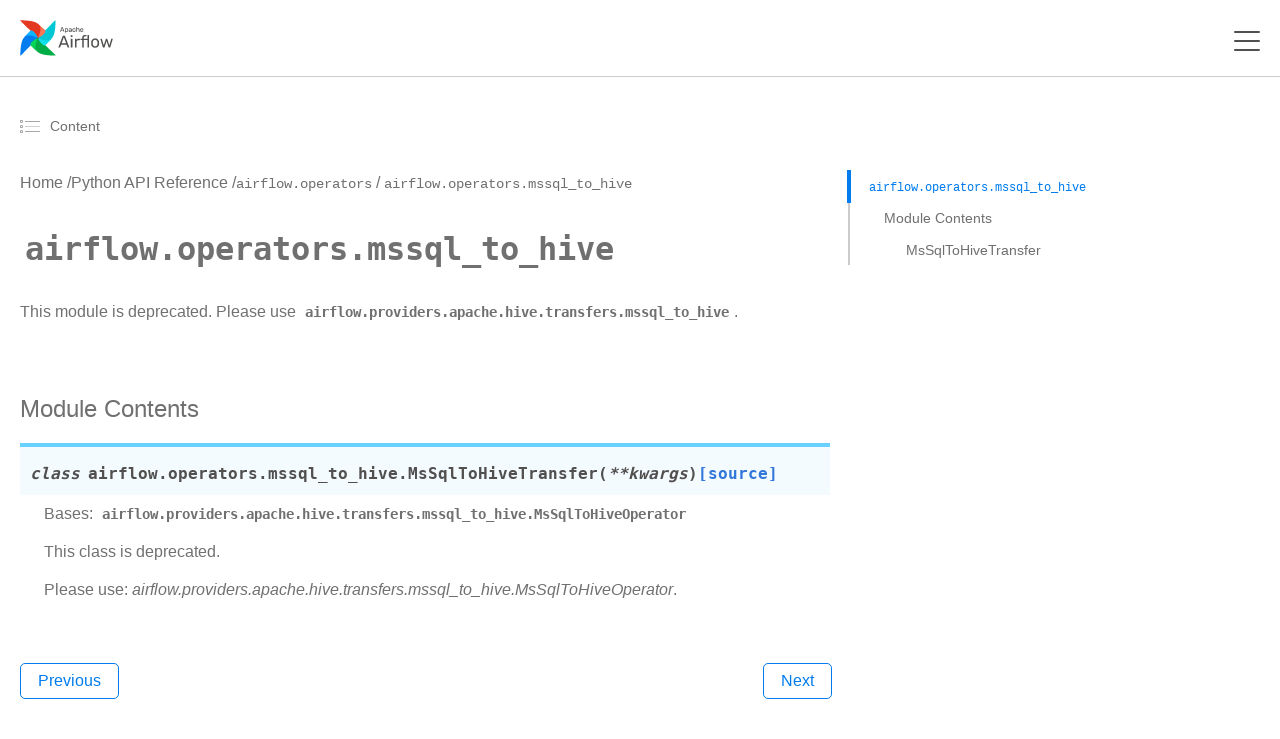

--- FILE ---
content_type: text/html
request_url: https://airflow.apache.org/docs/apache-airflow/2.1.0/_api/airflow/operators/mssql_to_hive/index.html
body_size: 25449
content:




<!DOCTYPE html>
<!--[if IE 8]><html class="no-js lt-ie9" lang="en" > <![endif]-->
<!--[if gt IE 8]><!--> <html class="no-js" lang="en" > <!--<![endif]-->
    <html xmlns="http://www.w3.org/1999/xhtml">
<head>
        <meta charset="utf-8" />
    <meta name="viewport" content="width=device-width, initial-scale=1">
        <title>airflow.operators.mssql_to_hive &mdash; Airflow Documentation</title>
    <link rel="stylesheet" href="../../../../_static/_gen/css/main.min.css" type="text/css" />
            <link rel="stylesheet" type="text/css" href="../../../../_static/copybutton.css" />
            <link rel="stylesheet" type="text/css" href="../../../../_static/_gen/css/main-custom.min.css" />
            <link rel="stylesheet" type="text/css" href="../../../../_static/graphviz.css" />
            <link rel="shortcut icon" href="../../../../_static/pin_32.png"/>
            <link rel="index" title="Index" href="../../../../genindex.html" />
            <link rel="search" title="Search" href="../../../../search.html" />
            <link rel="next" title="airflow.operators.mysql_operator" href="../mysql_operator/index.html" />
            <link rel="prev" title="airflow.operators.mssql_operator" href="../mssql_operator/index.html" />
<!-- Matomo -->
<script>
  var _paq = window._paq = window._paq || [];
  _paq.push(['disableCookies']);
  _paq.push(['trackPageView']);
  _paq.push(['enableLinkTracking']);
  (function() {
    var u="https://analytics.apache.org/";
    _paq.push(['setTrackerUrl', u+'matomo.php']);
    _paq.push(['setSiteId', '13']);
    var d=document, g=d.createElement('script'), s=d.getElementsByTagName('script')[0];
    g.async=true; g.src=u+'matomo.js'; s.parentNode.insertBefore(g,s);
  })();
</script>
<!-- End Matomo -->

    
</head><body class="td-section">
    

<header>

    <nav class="js-navbar-scroll navbar">
        <div class="navbar__icon-container">
            <a href="/">
                <svg xmlns="http://www.w3.org/2000/svg" width="155.314" height="60" viewBox="0 0 155.314 60">
                    <defs>
                        <clipPath id="clip-path">
                            <path id="Rectangle_1" d="M0 0h155.314v60H0z" fill="none" data-name="Rectangle 1"></path>
                        </clipPath>
                    </defs>
                    <g id="logo" transform="translate(-1305 -780.355)">
                        <g id="Group_2" clip-path="url(#clip-path)" data-name="Group 2" transform="translate(1305 780.355)">
                            <g id="Group_1" data-name="Group 1" transform="translate(.486 .486)">
                                <path id="Path_1" d="M1307.562 880.867l28.187-28.893a.521.521 0 0 0 .063-.666c-1.714-2.393-4.877-2.808-6.049-4.416-3.472-4.763-4.353-7.459-5.845-7.292a.456.456 0 0 0-.271.143l-10.182 10.438c-5.858 6-6.7 19.225-6.852 30.3a.552.552 0 0 0 .949.386z" fill="#017cee" data-name="Path 1" transform="translate(-1306.613 -822.232)"></path>
                                <path id="Path_2" d="M1405.512 908.489l-28.893-28.189a.521.521 0 0 0-.667-.063c-2.393 1.715-2.808 4.877-4.416 6.049-4.763 3.472-7.459 4.353-7.292 5.845a.456.456 0 0 0 .143.27l10.438 10.182c6 5.858 19.225 6.7 30.3 6.852a.552.552 0 0 0 .387-.946z" fill="#00ad46" data-name="Path 2" transform="translate(-1346.876 -850.567)"></path>
                                <path id="Path_3" d="M1373.909 902.252c-3.28-3.2-4.8-9.53 1.486-22.583-10.219 4.567-13.8 10.57-12.039 12.289z" fill="#04d659" data-name="Path 3" transform="translate(-1345.96 -850.233)"></path>
                                <path id="Path_4" d="M1433.132 782.359l-28.186 28.893a.52.52 0 0 0-.063.666c1.715 2.393 4.876 2.808 6.049 4.416 3.472 4.763 4.354 7.459 5.845 7.292a.454.454 0 0 0 .271-.143l10.182-10.438c5.858-6 6.7-19.225 6.852-30.3a.553.553 0 0 0-.95-.386z" fill="#00c7d4" data-name="Path 4" transform="translate(-1375.21 -782.123)"></path>
                                <path id="Path_5" d="M1426.9 881.155c-3.2 3.28-9.53 4.8-22.584-1.486 4.567 10.219 10.57 13.8 12.289 12.039z" fill="#11e1ee" data-name="Path 5" transform="translate(-1374.875 -850.233)"></path>
                                <path id="Path_6" d="M1307 782.919l28.893 28.186a.521.521 0 0 0 .666.063c2.393-1.715 2.808-4.877 4.416-6.049 4.763-3.472 7.459-4.353 7.292-5.845a.459.459 0 0 0-.143-.271l-10.438-10.182c-6-5.858-19.225-6.7-30.3-6.852a.552.552 0 0 0-.386.95z" fill="#e43921" data-name="Path 6" transform="translate(-1306.766 -781.97)"></path>
                                <path id="Path_7" d="M1405.8 804.711c3.28 3.2 4.8 9.53-1.486 22.584 10.219-4.567 13.8-10.571 12.039-12.289z" fill-rule="evenodd" fill="#ff7557" data-name="Path 7" transform="translate(-1374.875 -797.859)"></path>
                                <path id="Path_8" d="M1329.355 849.266c3.2-3.28 9.53-4.8 22.584 1.486-4.567-10.219-10.57-13.8-12.289-12.039z" fill="#0cb6ff" data-name="Path 8" transform="translate(-1322.503 -821.316)"></path>
                                <circle id="Ellipse_1" cx="1.26" cy="1.26" r="1.26" fill="#4a4848" data-name="Ellipse 1" transform="translate(28.18 28.171)"></circle>
                                <path id="Path_9" d="M1527.558 827.347a.229.229 0 0 1-.223-.223.458.458 0 0 1 .011-.123l2.766-7.214a.346.346 0 0 1 .357-.245h.758a.348.348 0 0 1 .357.245l2.754 7.214.022.123a.228.228 0 0 1-.223.223h-.568a.288.288 0 0 1-.19-.056.352.352 0 0 1-.089-.134l-.613-1.583h-3.657l-.613 1.583a.317.317 0 0 1-.1.134.269.269 0 0 1-.178.056zm4.795-2.732l-1.505-3.958-1.505 3.958zm3.322 4.85a.258.258 0 0 1-.189-.078.241.241 0 0 1-.067-.178v-7.4a.241.241 0 0 1 .067-.178.258.258 0 0 1 .189-.078h.513a.268.268 0 0 1 .256.256v.49a2.118 2.118 0 0 1 1.828-.858 2.092 2.092 0 0 1 1.751.736 3.135 3.135 0 0 1 .636 1.9q.011.122.011.379t-.011.379a3.168 3.168 0 0 1-.636 1.9 2.111 2.111 0 0 1-1.751.736 2.154 2.154 0 0 1-1.806-.836v2.587a.241.241 0 0 1-.067.178.223.223 0 0 1-.179.078zm2.364-2.91a1.324 1.324 0 0 0 1.149-.491 2.266 2.266 0 0 0 .4-1.293q.011-.111.011-.323 0-2.107-1.562-2.107a1.365 1.365 0 0 0-1.159.513 2.111 2.111 0 0 0-.412 1.2l-.012.424.012.435a1.862 1.862 0 0 0 .424 1.149 1.4 1.4 0 0 0 1.148.493zm5.628.9a2.329 2.329 0 0 1-1.015-.223 1.94 1.94 0 0 1-.747-.6 1.487 1.487 0 0 1-.268-.859 1.459 1.459 0 0 1 .6-1.2 3.4 3.4 0 0 1 1.65-.624l1.661-.234v-.323q0-1.137-1.3-1.137a1.4 1.4 0 0 0-.8.212 1.376 1.376 0 0 0-.468.48.305.305 0 0 1-.089.145.18.18 0 0 1-.134.045h-.48a.23.23 0 0 1-.245-.245 1.17 1.17 0 0 1 .245-.6 1.931 1.931 0 0 1 .747-.591 2.7 2.7 0 0 1 1.238-.256 2.351 2.351 0 0 1 1.8.591 2.032 2.032 0 0 1 .547 1.45v3.613a.257.257 0 0 1-.078.19.24.24 0 0 1-.178.067h-.513a.233.233 0 0 1-.257-.256v-.479a1.923 1.923 0 0 1-.714.6 2.557 2.557 0 0 1-1.203.237zm.234-.836a1.579 1.579 0 0 0 1.182-.469 1.881 1.881 0 0 0 .468-1.371v-.312l-1.293.19a2.918 2.918 0 0 0-1.193.379.761.761 0 0 0-.4.658.784.784 0 0 0 .368.691 1.585 1.585 0 0 0 .867.237zm6.643.836a2.556 2.556 0 0 1-1.873-.669 2.738 2.738 0 0 1-.714-1.9l-.011-.446.011-.446a2.7 2.7 0 0 1 .714-1.885 2.531 2.531 0 0 1 1.873-.68 2.917 2.917 0 0 1 1.36.29 2.077 2.077 0 0 1 .825.714 1.7 1.7 0 0 1 .3.848.2.2 0 0 1-.067.178.281.281 0 0 1-.19.067h-.535a.265.265 0 0 1-.168-.045.458.458 0 0 1-.111-.178 1.428 1.428 0 0 0-.535-.758 1.516 1.516 0 0 0-.87-.234 1.45 1.45 0 0 0-1.1.435 1.952 1.952 0 0 0-.435 1.3l-.011.4.011.379a1.969 1.969 0 0 0 .435 1.316 1.446 1.446 0 0 0 1.1.424 1.577 1.577 0 0 0 .87-.223 1.493 1.493 0 0 0 .535-.769.458.458 0 0 1 .111-.178.228.228 0 0 1 .168-.056h.535a.258.258 0 0 1 .19.078.2.2 0 0 1 .067.178 1.75 1.75 0 0 1-.3.847 2.078 2.078 0 0 1-.825.714 2.876 2.876 0 0 1-1.361.302zm4.078-.112a.233.233 0 0 1-.257-.256v-7.4a.241.241 0 0 1 .067-.178.259.259 0 0 1 .19-.078h.557a.267.267 0 0 1 .257.256v2.6a2.167 2.167 0 0 1 .758-.624 2.353 2.353 0 0 1 1.082-.223 2.067 2.067 0 0 1 1.661.691 2.642 2.642 0 0 1 .6 1.818v3.144a.257.257 0 0 1-.078.19.24.24 0 0 1-.178.067h-.557a.233.233 0 0 1-.256-.256V824a1.775 1.775 0 0 0-.39-1.227 1.387 1.387 0 0 0-1.1-.435 1.481 1.481 0 0 0-1.126.446 1.7 1.7 0 0 0-.412 1.215v3.088a.257.257 0 0 1-.078.19.24.24 0 0 1-.178.067zm8.846.112a2.466 2.466 0 0 1-1.84-.7 2.938 2.938 0 0 1-.747-1.94l-.011-.379.011-.368a2.953 2.953 0 0 1 .758-1.918 2.7 2.7 0 0 1 3.735.078 3.114 3.114 0 0 1 .68 2.119v.19a.257.257 0 0 1-.078.189.241.241 0 0 1-.178.067h-3.858v.1a2.11 2.11 0 0 0 .435 1.238 1.332 1.332 0 0 0 1.081.5 1.563 1.563 0 0 0 .836-.2 1.7 1.7 0 0 0 .491-.435.6.6 0 0 1 .145-.156.391.391 0 0 1 .19-.033h.547a.252.252 0 0 1 .167.056.192.192 0 0 1 .067.156.975.975 0 0 1-.312.591 2.51 2.51 0 0 1-.859.6 3.049 3.049 0 0 1-1.26.248zm1.527-3.434v-.033a1.817 1.817 0 0 0-.424-1.249 1.512 1.512 0 0 0-2.23 0 1.883 1.883 0 0 0-.4 1.249v.033z" fill="#51504f" data-name="Path 9" transform="translate(-1460.834 -808.144)"></path>
                                <path id="Path_10" d="M1527.2 827.081l-.061.061zm-.056-.279l-.08-.031zm2.766-7.214l.08.031zm1.472 0l-.081.029zm2.754 7.214l.084-.015a.064.064 0 0 0 0-.015zm.022.123h.086v-.015zm-.067.156l.06.061zm-.914.011l-.061.061.006.005zm-.089-.134l.081-.027zm-.613-1.583l.08-.031a.086.086 0 0 0-.08-.055zm-3.657 0v-.086a.086.086 0 0 0-.08.055zm-.613 1.583l-.08-.031zm-.1.134l.055.066zm4.047-2.676v.086a.086.086 0 0 0 .08-.116zm-1.505-3.958l.08-.03a.086.086 0 0 0-.16 0zm-1.505 3.958l-.08-.03a.086.086 0 0 0 .08.116zm-1.784 2.646a.128.128 0 0 1-.1-.042l-.122.121a.3.3 0 0 0 .217.092zm-.1-.042a.129.129 0 0 1-.042-.1h-.171a.3.3 0 0 0 .092.217zm-.042-.1a.38.38 0 0 1 .007-.1l-.163-.054a.514.514 0 0 0-.016.15zm.005-.092l2.765-7.214-.16-.061-2.765 7.214zm2.766-7.216a.283.283 0 0 1 .1-.143.3.3 0 0 1 .174-.046v-.172a.47.47 0 0 0-.271.076.453.453 0 0 0-.166.226zm.276-.189h.758v-.172h-.758zm.758 0a.3.3 0 0 1 .175.046.283.283 0 0 1 .1.143l.161-.059a.451.451 0 0 0-.166-.226.47.47 0 0 0-.272-.076zm.277.19l2.754 7.214.16-.061-2.754-7.214zm2.75 7.2l.022.123.169-.031-.022-.123zm.021.107a.13.13 0 0 1-.042.1l.121.121a.3.3 0 0 0 .092-.217zm-.042.1a.13.13 0 0 1-.1.042v.171a.3.3 0 0 0 .217-.092zm-.1.042h-.568v.171h.568zm-.568 0a.206.206 0 0 1-.135-.036l-.11.132a.373.373 0 0 0 .245.076zm-.129-.031a.262.262 0 0 1-.069-.1l-.162.054a.431.431 0 0 0 .11.167zm-.07-.1l-.613-1.584-.16.062.613 1.583zm-.693-1.638h-3.657v.171h3.657zm-3.737.055l-.614 1.584.16.062.613-1.583zm-.615 1.587a.235.235 0 0 1-.075.1l.111.13a.4.4 0 0 0 .126-.172zm-.074.1a.185.185 0 0 1-.124.036v.171a.354.354 0 0 0 .233-.076zm-.124.036h-.569v.171h.569zm4.306-2.677l-1.505-3.958-.16.061 1.505 3.958zm-1.666-3.958l-1.505 3.958.16.061 1.505-3.958zm-1.425 4.075h3.01v-.171h-3.01zm6.143 4.687l-.06.061zm0-7.761l.061.061zm.881 0l-.065.056.01.009zm.078.669h-.086a.086.086 0 0 0 .155.051zm3.579-.123l-.067.053zm.636 1.9h-.086zm0 .758l-.085-.007zm-.636 1.9l.067.054zm-3.557-.1l.068-.052a.086.086 0 0 0-.154.052zm-.067 2.765l-.061-.06zm2.787-3.323l-.069-.051zm.4-1.293l-.085-.008v.005zm-2.709-1.918l-.068-.052zm-.413 1.2h-.086zm-.011.423h-.085zm.011.435h-.086zm.424 1.149l.066-.054zm-1.216 3.315a.173.173 0 0 1-.129-.053l-.121.121a.342.342 0 0 0 .25.1zm-.129-.053a.157.157 0 0 1-.042-.118h-.172a.325.325 0 0 0 .092.239zm-.042-.118v-7.4h-.172v7.4zm0-7.4a.157.157 0 0 1 .042-.118l-.121-.121a.324.324 0 0 0-.092.239zm.042-.118a.173.173 0 0 1 .129-.053v-.172a.342.342 0 0 0-.25.1zm.129-.053h.513v-.172h-.513zm.513 0a.137.137 0 0 1 .113.048l.13-.111a.309.309 0 0 0-.244-.108zm.123.058a.137.137 0 0 1 .048.113h.171a.309.309 0 0 0-.108-.243zm.048.113v.49h.171v-.49zm.155.541a2.033 2.033 0 0 1 1.759-.823v-.171a2.2 2.2 0 0 0-1.9.894zm1.759-.823a2.007 2.007 0 0 1 1.683.7l.135-.106a2.177 2.177 0 0 0-1.818-.768zm1.683.7a3.045 3.045 0 0 1 .617 1.845l.171-.007a3.218 3.218 0 0 0-.654-1.946zm.617 1.85c.007.078.011.2.011.372h.171c0-.171 0-.3-.012-.387zm.011.372c0 .171 0 .294-.011.372l.17.015c.008-.086.012-.216.012-.387zm-.011.376a3.08 3.08 0 0 1-.617 1.846l.134.106a3.25 3.25 0 0 0 .654-1.945zm-.617 1.845a2.025 2.025 0 0 1-1.683.7v.171a2.2 2.2 0 0 0 1.817-.768zm-1.683.7a2.068 2.068 0 0 1-1.739-.8l-.136.1a2.239 2.239 0 0 0 1.874.87zm-1.892-.75v2.587h.172v-2.587zm0 2.587a.156.156 0 0 1-.042.118l.121.121a.325.325 0 0 0 .092-.239zm-.046.123a.138.138 0 0 1-.114.048v.172a.308.308 0 0 0 .244-.108zm-.114.048h-.546v.172h.546zm1.817-2.739a1.408 1.408 0 0 0 1.218-.526l-.138-.1a1.24 1.24 0 0 1-1.079.455zm1.217-.525a2.355 2.355 0 0 0 .419-1.341l-.171-.007a2.182 2.182 0 0 1-.385 1.246zm.418-1.336c.008-.079.012-.19.012-.332h-.172c0 .14 0 .245-.011.315zm.012-.332a2.726 2.726 0 0 0-.407-1.632 1.448 1.448 0 0 0-1.24-.562v.171a1.278 1.278 0 0 1 1.1.492 2.565 2.565 0 0 1 .374 1.53zm-1.647-2.193a1.452 1.452 0 0 0-1.228.547l.136.1a1.282 1.282 0 0 1 1.091-.479zm-1.228.547a2.2 2.2 0 0 0-.43 1.252l.172.008a2.028 2.028 0 0 1 .4-1.157zm-.43 1.254l-.011.424h.171l.011-.424zm-.011.428l.011.435h.172l-.011-.435zm.011.436a1.95 1.95 0 0 0 .443 1.2l.133-.109a1.776 1.776 0 0 1-.4-1.1zm.443 1.2a1.484 1.484 0 0 0 1.214.522v-.171a1.314 1.314 0 0 1-1.082-.459zm5.828 1.117l.037-.077zm-.747-.6l-.07.049zm.335-2.063l.052.068zm1.65-.624l.012.085zm1.661-.234l.012.085a.086.086 0 0 0 .074-.085zm-2.107-1.249l.046.072zm-.468.48l-.075-.042a.083.083 0 0 0-.006.015zm-.089.145l-.054-.067-.007.006zm-.792-.022l-.065.056.009.009zm-.067-.178h-.086zm.245-.6l-.07-.049zm.747-.591l.038.077zm3.033.334l-.063.058zm.468 5.252l.06.061zm-.881 0l-.065.056a.043.043 0 0 0 .009.009zm-.067-.669h.086a.086.086 0 0 0-.156-.048zm-.714.6l-.04-.076zm.223-1.059l-.062-.06zm.468-1.684h.086a.086.086 0 0 0-.1-.085zm-1.293.189l.012.085zm-1.193.379l.046.072zm-.033 1.349l-.047.071zm.635.985a2.241 2.241 0 0 1-.978-.215l-.074.155a2.412 2.412 0 0 0 1.051.231zm-.978-.215a1.859 1.859 0 0 1-.715-.576l-.138.1a2.024 2.024 0 0 0 .779.629zm-.713-.573a1.4 1.4 0 0 1-.253-.81h-.172a1.571 1.571 0 0 0 .283.907zm-.253-.81a1.374 1.374 0 0 1 .569-1.136l-.105-.135a1.544 1.544 0 0 0-.635 1.272zm.569-1.137a3.316 3.316 0 0 1 1.609-.607l-.024-.17a3.481 3.481 0 0 0-1.691.642zm1.609-.607l1.661-.234-.024-.17-1.662.234zm1.735-.319v-.323h-.171v.323zm0-.323a1.156 1.156 0 0 0-.355-.917 1.536 1.536 0 0 0-1.035-.306v.172a1.37 1.37 0 0 1 .922.263.986.986 0 0 1 .3.788zm-1.39-1.223a1.486 1.486 0 0 0-.851.227l.1.142a1.316 1.316 0 0 1 .755-.2zm-.849.226a1.452 1.452 0 0 0-.5.51l.15.084a1.286 1.286 0 0 1 .44-.449zm-.5.524a.226.226 0 0 1-.062.105l.107.134a.391.391 0 0 0 .117-.185zm-.068.112a.1.1 0 0 1-.073.019v.171a.266.266 0 0 0 .194-.07zm-.073.019h-.48v.171h.48zm-.48 0a.18.18 0 0 1-.122-.046l-.112.13a.352.352 0 0 0 .234.087zm-.113-.037a.18.18 0 0 1-.047-.123h-.171a.352.352 0 0 0 .087.234zm-.047-.119a1.1 1.1 0 0 1 .23-.557l-.14-.1a1.253 1.253 0 0 0-.261.648zm.23-.556a1.843 1.843 0 0 1 .715-.564l-.075-.154a2.018 2.018 0 0 0-.78.618zm.716-.564a2.611 2.611 0 0 1 1.2-.247v-.171a2.781 2.781 0 0 0-1.277.266zm1.2-.247a2.268 2.268 0 0 1 1.732.563l.126-.116a2.435 2.435 0 0 0-1.858-.618zm1.733.564a1.945 1.945 0 0 1 .523 1.391h.171a2.117 2.117 0 0 0-.57-1.508zm.523 1.391v3.613h.171v-3.613zm0 3.613a.172.172 0 0 1-.053.129l.121.121a.344.344 0 0 0 .1-.25zm-.053.129a.157.157 0 0 1-.118.042v.171a.326.326 0 0 0 .239-.092zm-.118.042h-.513v.171h.513zm-.513 0a.2.2 0 0 1-.134-.046l-.111.13a.367.367 0 0 0 .245.088zm-.124-.037a.194.194 0 0 1-.047-.134h-.171a.366.366 0 0 0 .087.245zm-.047-.134v-.479h-.171v.479zm-.156-.528a1.846 1.846 0 0 1-.683.575l.079.152a2.012 2.012 0 0 0 .745-.629zm-.683.575a2.476 2.476 0 0 1-1.153.236v.171a2.644 2.644 0 0 0 1.233-.255zm-.919-.429a1.666 1.666 0 0 0 1.244-.494l-.123-.12a1.493 1.493 0 0 1-1.121.442zm1.244-.494a1.969 1.969 0 0 0 .492-1.431h-.171a1.8 1.8 0 0 1-.444 1.312zm.492-1.431v-.312h-.171v.312zm-.1-.4l-1.293.189.025.17 1.293-.189zm-1.293.189a3 3 0 0 0-1.228.393l.095.143a2.837 2.837 0 0 1 1.158-.365zm-1.227.392a.845.845 0 0 0-.441.73h.172a.676.676 0 0 1 .362-.586zm-.441.73a.869.869 0 0 0 .406.762l.095-.142a.7.7 0 0 1-.33-.62zm.408.764a1.673 1.673 0 0 0 .916.247v-.171a1.5 1.5 0 0 1-.823-.221zm5.686.329l-.061.06zm-.714-1.9h-.085zm-.011-.446h-.085zm.011-.446h-.085zm.714-1.885l.061.061zm3.234-.39l-.04.076zm.825.713l-.073.046zm.3.848h-.086zm-.067.178l.056.065zm-.892.022l.054-.067zm-.112-.178l-.081.029zm-.535-.758l-.048.071zm-1.974.2l-.062-.059zm-.435 1.3h-.086zm-.011.4h-.086zm.011.379h-.086zm.435 1.316l-.062.059zm1.974.2l.046.072zm.535-.769l-.079-.033zm.112-.178l.054.067.007-.006zm.892.022l-.061.06zm.067.178l-.085-.009zm-.3.847l-.072-.046zm-.825.714l-.04-.076zm-1.36.2a2.471 2.471 0 0 1-1.814-.644l-.12.122a2.64 2.64 0 0 0 1.933.694zm-1.813-.643a2.653 2.653 0 0 1-.689-1.839l-.171.006a2.822 2.822 0 0 0 .738 1.952zm-.689-1.838l-.011-.446h-.171l.011.446zm-.011-.442l.011-.446h-.171l-.011.446zm.011-.445a2.611 2.611 0 0 1 .689-1.827l-.122-.121a2.78 2.78 0 0 0-.738 1.942zm.689-1.827a2.447 2.447 0 0 1 1.813-.655v-.171a2.617 2.617 0 0 0-1.934.705zm1.813-.655a2.836 2.836 0 0 1 1.32.28l.079-.152a3 3 0 0 0-1.4-.3zm1.32.28a1.99 1.99 0 0 1 .792.683l.145-.091a2.158 2.158 0 0 0-.858-.744zm.793.685a1.617 1.617 0 0 1 .287.8l.171-.009a1.789 1.789 0 0 0-.315-.89zm.287.809a.11.11 0 0 1-.037.1l.112.13a.281.281 0 0 0 .1-.252zm-.037.1a.2.2 0 0 1-.134.046v.171a.369.369 0 0 0 .246-.088zm-.134.046h-.535v.171h.535zm-.535 0a.184.184 0 0 1-.114-.026l-.107.134a.345.345 0 0 0 .221.064zm-.114-.026a.389.389 0 0 1-.086-.144l-.158.066a.533.533 0 0 0 .137.212zm-.084-.14a1.514 1.514 0 0 0-.57-.8l-.093.144a1.343 1.343 0 0 1 .5.715zm-.568-.8a1.6 1.6 0 0 0-.918-.249v.171a1.435 1.435 0 0 1 .822.219zm-.918-.249a1.535 1.535 0 0 0-1.166.462l.124.118a1.364 1.364 0 0 1 1.042-.408zm-1.166.462a2.036 2.036 0 0 0-.458 1.36l.171.006a1.872 1.872 0 0 1 .411-1.249zm-.458 1.361l-.011.4h.171l.011-.4zm-.011.406l.011.379.171-.005-.011-.379zm.011.38a2.052 2.052 0 0 0 .458 1.371l.124-.118a1.889 1.889 0 0 1-.411-1.26zm.458 1.371a1.533 1.533 0 0 0 1.166.451v-.172a1.363 1.363 0 0 1-1.042-.4zm1.166.451a1.661 1.661 0 0 0 .916-.237l-.093-.144a1.491 1.491 0 0 1-.823.209zm.918-.238a1.576 1.576 0 0 0 .568-.812l-.162-.057a1.409 1.409 0 0 1-.5.727zm.566-.807a.39.39 0 0 1 .086-.144l-.107-.134a.533.533 0 0 0-.137.213zm.093-.151a.144.144 0 0 1 .107-.031v-.171a.31.31 0 0 0-.228.081zm.107-.031h.535v-.171h-.535zm.535 0a.173.173 0 0 1 .129.053l.121-.121a.344.344 0 0 0-.25-.1zm.134.057a.11.11 0 0 1 .037.1l.17.017a.281.281 0 0 0-.1-.252zm.037.109a1.664 1.664 0 0 1-.288.806l.144.092a1.839 1.839 0 0 0 .315-.889zm-.288.806a1.989 1.989 0 0 1-.792.683l.079.152a2.162 2.162 0 0 0 .858-.744zm-.793.684a2.8 2.8 0 0 1-1.32.28v.171a2.96 2.96 0 0 0 1.4-.3zm2.568.187l-.065.056.01.009zm0-7.772l.061.06zm.926 0l-.065.056.009.009zm.078 2.776h-.085a.086.086 0 0 0 .153.053zm.758-.624l.038.077zm2.743.468l-.065.056zm.524 5.151l-.061-.06zm-.925 0l-.065.056.009.009zm-.457-4.5l-.065.056zm-2.23.011l-.062-.059zm-.49 4.493l-.061-.06zm-.736-.019a.2.2 0 0 1-.134-.046l-.112.13a.367.367 0 0 0 .245.088zm-.124-.037a.2.2 0 0 1-.046-.134h-.172a.367.367 0 0 0 .087.245zm-.046-.134v-7.4h-.172v7.4zm0-7.4a.156.156 0 0 1 .042-.118l-.121-.121a.326.326 0 0 0-.092.239zm.042-.118a.172.172 0 0 1 .129-.053v-.171a.343.343 0 0 0-.25.1zm.129-.053h.557v-.171h-.557zm.557 0a.137.137 0 0 1 .113.048l.13-.112a.308.308 0 0 0-.244-.108zm.122.057a.137.137 0 0 1 .048.113h.172a.309.309 0 0 0-.108-.243zm.048.113v2.6h.172v-2.6zm.153 2.651a2.076 2.076 0 0 1 .728-.6l-.075-.154a2.248 2.248 0 0 0-.788.649zm.73-.6a2.272 2.272 0 0 1 1.043-.214v-.171a2.438 2.438 0 0 0-1.121.232zm1.043-.214a1.982 1.982 0 0 1 1.6.661l.13-.112a2.152 2.152 0 0 0-1.727-.721zm1.6.663a2.557 2.557 0 0 1 .581 1.761h.171a2.727 2.727 0 0 0-.624-1.874zm.581 1.761v3.144h.171v-3.144zm0 3.144a.173.173 0 0 1-.053.129l.121.121a.345.345 0 0 0 .1-.25zm-.053.129a.156.156 0 0 1-.118.042v.171a.327.327 0 0 0 .239-.092zm-.118.042h-.557v.171h.557zm-.557 0a.2.2 0 0 1-.134-.046l-.112.13a.367.367 0 0 0 .245.088zm-.124-.037a.2.2 0 0 1-.046-.134h-.172a.368.368 0 0 0 .087.245zm-.046-.134V823.8h-.172v3.088zm0-3.088a1.859 1.859 0 0 0-.412-1.284l-.128.114a1.69 1.69 0 0 1 .368 1.169zm-.411-1.283a1.471 1.471 0 0 0-1.169-.464v.171a1.3 1.3 0 0 1 1.039.406zm-1.169-.464a1.566 1.566 0 0 0-1.188.473l.124.118a1.4 1.4 0 0 1 1.064-.419zm-1.188.473a1.779 1.779 0 0 0-.436 1.275h.172a1.609 1.609 0 0 1 .389-1.156zm-.436 1.275v3.088h.172V823.8zm0 3.088a.172.172 0 0 1-.053.129l.121.121a.344.344 0 0 0 .1-.25zm-.053.129a.156.156 0 0 1-.118.042v.171a.327.327 0 0 0 .239-.092zm-.118.042h-.557v.171h.557zm6.449-.505l-.062.059zm-.747-1.94h-.086zm-.012-.379h-.085v.005zm.012-.368l-.086-.006zm.758-1.918l-.061-.06zm3.735.078l-.065.056zm.6 2.5l.061.061zm-4.036.067v-.086a.086.086 0 0 0-.086.086zm0 .1h-.086zm.435 1.238l-.068.053zm1.918.3l.045.073zm.491-.435l-.069-.051zm.145-.156l.039.077h.006zm.9.022l-.055.066zm-.245.747l-.064-.057zm-.858.6l.035.078zm.267-3.189v.086a.086.086 0 0 0 .086-.086zm-.424-1.282l-.066.055zm-2.23 0l-.065-.055zm-.4 1.282h-.086a.086.086 0 0 0 .086.086zm1.528 3.349a2.38 2.38 0 0 1-1.779-.677l-.122.12a2.55 2.55 0 0 0 1.9.728zm-1.778-.676a2.86 2.86 0 0 1-.724-1.886l-.171.009a3.027 3.027 0 0 0 .771 1.995zm-.723-1.884l-.011-.379h-.171l.011.379zm-.011-.374l.011-.368-.172-.005-.011.368zm.011-.365a2.871 2.871 0 0 1 .735-1.864l-.124-.118a3.042 3.042 0 0 0-.782 1.971zm.734-1.864a2.331 2.331 0 0 1 1.756-.687v-.171a2.5 2.5 0 0 0-1.879.74zm1.756-.687a2.307 2.307 0 0 1 1.853.762l.13-.112a2.477 2.477 0 0 0-1.983-.821zm1.854.762a3.03 3.03 0 0 1 .659 2.062h.172a3.2 3.2 0 0 0-.7-2.175zm.659 2.062v.19h.172v-.19zm0 .19a.172.172 0 0 1-.053.129l.121.121a.345.345 0 0 0 .1-.25zm-.053.129a.156.156 0 0 1-.118.042v.171a.327.327 0 0 0 .239-.092zm-.118.042h-3.858v.171h3.858zm-3.944.086v.1h.172v-.1zm0 .1a2.2 2.2 0 0 0 .453 1.287l.135-.106a2.027 2.027 0 0 1-.417-1.189zm.454 1.288a1.418 1.418 0 0 0 1.148.533v-.171a1.247 1.247 0 0 1-1.015-.47zm1.148.533a1.647 1.647 0 0 0 .882-.214l-.09-.146a1.481 1.481 0 0 1-.791.188zm.882-.214a1.777 1.777 0 0 0 .515-.458l-.14-.1a1.613 1.613 0 0 1-.466.412zm.513-.456a1.251 1.251 0 0 1 .081-.1.28.28 0 0 1 .026-.025l.008-.006-.077-.153a.326.326 0 0 0-.083.068 1.55 1.55 0 0 0-.092.113zm.12-.134a.328.328 0 0 1 .146-.021v-.171a.468.468 0 0 0-.234.046zm.146-.021h.547v-.171h-.547zm.547 0a.166.166 0 0 1 .112.036l.11-.132a.337.337 0 0 0-.222-.076zm.112.036a.107.107 0 0 1 .036.09h.171a.277.277 0 0 0-.1-.222zm.036.09a.9.9 0 0 1-.291.534l.128.115a1.055 1.055 0 0 0 .334-.649zm-.291.535a2.42 2.42 0 0 1-.83.581l.072.156a2.6 2.6 0 0 0 .888-.624zm-.829.58a2.964 2.964 0 0 1-1.224.238v.171a3.133 3.133 0 0 0 1.295-.253zm.389-3.111v-.033h-.171v.033zm0-.033a1.9 1.9 0 0 0-.445-1.306l-.129.114a1.731 1.731 0 0 1 .4 1.192zm-.444-1.3a1.466 1.466 0 0 0-1.181-.521v.172a1.3 1.3 0 0 1 1.049.46zm-1.181-.521a1.466 1.466 0 0 0-1.18.521l.131.11a1.3 1.3 0 0 1 1.049-.46zm-1.181.521a1.965 1.965 0 0 0-.422 1.3h.172a1.794 1.794 0 0 1 .382-1.194zm-.422 1.3v.033h.172v-.033zm.086.119h3.055v-.171h-3.055z" fill="#51504f" data-name="Path 10" transform="translate(-1460.636 -807.945)"></path>
                                <path id="Path_11" d="M1519.066 884.011a.581.581 0 0 1-.567-.567 1.151 1.151 0 0 1 .028-.312l7.026-18.328a.881.881 0 0 1 .906-.623h1.926a.882.882 0 0 1 .907.623l7 18.328.057.312a.583.583 0 0 1-.567.567h-1.445a.735.735 0 0 1-.482-.142.9.9 0 0 1-.226-.34l-1.558-4.023h-9.292l-1.558 4.023a.8.8 0 0 1-.255.34.688.688 0 0 1-.453.142zm12.181-6.94l-3.824-10.056-3.823 10.055zm8.184-10.538a.592.592 0 0 1-.652-.651v-1.53a.714.714 0 0 1 .17-.482.656.656 0 0 1 .482-.2h1.785a.677.677 0 0 1 .68.68v1.53a.655.655 0 0 1-.2.481.713.713 0 0 1-.481.17zm.227 17.479a.593.593 0 0 1-.652-.652v-13.428a.611.611 0 0 1 .17-.453.656.656 0 0 1 .482-.2h1.359a.679.679 0 0 1 .652.651v13.427a.655.655 0 0 1-.2.482.613.613 0 0 1-.453.17zm6.861 0a.592.592 0 0 1-.651-.652v-13.4a.715.715 0 0 1 .17-.481.656.656 0 0 1 .482-.2h1.3a.677.677 0 0 1 .68.68v1.246a4.255 4.255 0 0 1 3.966-1.926h1.1a.679.679 0 0 1 .651.651v1.161a.566.566 0 0 1-.2.453.612.612 0 0 1-.453.17h-1.7a3.2 3.2 0 0 0-2.408.907 3.253 3.253 0 0 0-.879 2.408v8.328a.656.656 0 0 1-.2.482.716.716 0 0 1-.482.17zm12.234 0a.593.593 0 0 1-.651-.652v-11.814h-2.408a.592.592 0 0 1-.651-.651v-.963a.611.611 0 0 1 .17-.453.654.654 0 0 1 .481-.2h2.408v-1.417q0-4.816 4.872-4.815h1.586a.679.679 0 0 1 .652.651v.963a.656.656 0 0 1-.2.481.613.613 0 0 1-.453.17h-1.529a2.1 2.1 0 0 0-1.785.68 3.248 3.248 0 0 0-.51 2.011v1.275h6.062V863.7a.613.613 0 0 1 .17-.453.656.656 0 0 1 .482-.2h1.3a.679.679 0 0 1 .652.651v19.659a.655.655 0 0 1-.2.482.613.613 0 0 1-.454.17h-1.3a.592.592 0 0 1-.652-.652v-11.811h-6.062v11.813a.657.657 0 0 1-.2.482.614.614 0 0 1-.454.17zm20.9.283a6.487 6.487 0 0 1-4.844-1.757 6.837 6.837 0 0 1-1.813-4.674l-.029-1.218.029-1.218a6.732 6.732 0 0 1 1.841-4.646 7.389 7.389 0 0 1 9.631 0 6.736 6.736 0 0 1 1.841 4.646q.028.311.028 1.218t-.028 1.218a6.772 6.772 0 0 1-1.841 4.674 6.391 6.391 0 0 1-4.82 1.756zm0-2.181a3.582 3.582 0 0 0 2.8-1.133 4.931 4.931 0 0 0 1.133-3.258q.028-.283.028-1.076t-.028-1.076a4.931 4.931 0 0 0-1.133-3.258 3.582 3.582 0 0 0-2.8-1.133 3.671 3.671 0 0 0-2.833 1.133 4.83 4.83 0 0 0-1.1 3.258l-.028 1.076.028 1.076a4.83 4.83 0 0 0 1.1 3.258 3.671 3.671 0 0 0 2.828 1.132zm13.755 1.9a.846.846 0 0 1-.566-.17 1.321 1.321 0 0 1-.34-.538l-4.023-13.144-.056-.283a.575.575 0 0 1 .17-.425.641.641 0 0 1 .425-.17h1.246a.612.612 0 0 1 .453.17.646.646 0 0 1 .255.312l3.145 10.679 3.371-10.566a.761.761 0 0 1 .255-.4.726.726 0 0 1 .538-.2h.963a.728.728 0 0 1 .539.2.76.76 0 0 1 .255.4l3.371 10.566 3.144-10.679a.655.655 0 0 1 .2-.312.714.714 0 0 1 .482-.17h1.275a.542.542 0 0 1 .4.17.576.576 0 0 1 .17.425l-.057.283-3.994 13.144a1.323 1.323 0 0 1-.34.538.9.9 0 0 1-.6.17h-1.1a.86.86 0 0 1-.935-.708l-3.286-10.141-3.286 10.141a.928.928 0 0 1-.963.708z" fill="#51504f" data-name="Path 11" transform="translate(-1454.66 -838.62)"></path>
                            </g>
                        </g>
                    </g>
                </svg>

            </a>
        </div>
        <div class="desktop-only navbar__menu-container">

            <div class="navbar__menu-content" id="main_navbar">

                <div class="navbar__links-container">
                    
                        <a class="navbar__text-link" href="/community/">
                            Community
                        </a>
                    
                        <a class="navbar__text-link" href="/meetups/">
                            Meetups
                        </a>
                    
                        <a class="navbar__text-link" href="/docs/">
                            Documentation
                        </a>
                    
                        <a class="navbar__text-link" href="/use-cases/">
                            Use-cases
                        </a>
                    
                        <a class="navbar__text-link" href="/announcements/">
                            Announcements
                        </a>
                    
                        <a class="navbar__text-link" href="/blog/">
                            Blog
                        </a>
                    
                        <a class="navbar__text-link" href="/ecosystem/">
                            Ecosystem
                        </a>
                    
                </div>

                

            </div>

        </div>
        <div class="mobile-only navbar__drawer-container">
            <button class="navbar__toggle-button" id="navbar-toggle-button">

                <div id="hamburger-icon" class="navbar__toggle-button--icon visible">
                    <svg xmlns="http://www.w3.org/2000/svg" width="26" height="20" viewBox="0 0 26 20">
                        <g id="Group_1294" data-name="Group 1294" transform="translate(-38.791 291)">
                            <g id="Group_1291" data-name="Group 1291" transform="translate(39 -291)">
                                <rect id="Rectangle_461" width="26" height="2" fill="#51504f" data-name="Rectangle 461" rx="1" transform="translate(-.209)"></rect>
                            </g>
                            <g id="Group_1292" data-name="Group 1292" transform="translate(39 -281.822)">
                                <rect id="Rectangle_462" width="26" height="2" fill="#51504f" data-name="Rectangle 462" rx="1" transform="translate(-.209 -.178)"></rect>
                            </g>
                            <g id="Group_1293" data-name="Group 1293" transform="translate(39 -272.644)">
                                <rect id="Rectangle_463" width="26" height="2" fill="#51504f" data-name="Rectangle 463" rx="1" transform="translate(-.209 -.356)"></rect>
                            </g>
                        </g>
                    </svg>

                </div>

                <div id="close-icon" class="navbar__toggle-button--icon">
                    <svg xmlns="http://www.w3.org/2000/svg" width="19.799" height="19.799" viewBox="0 0 19.799 19.799">
                        <g id="Group_1574" data-name="Group 1574" transform="translate(-41.892 290.899)">
                            <g id="Group_1291" data-name="Group 1291" transform="rotate(-45 -308.114 -187.077)">
                                <rect id="Rectangle_461" width="26" height="2" fill="#51504f" data-name="Rectangle 461" rx="1" transform="translate(-.209)"></rect>
                            </g>
                            <g id="Group_1292" data-name="Group 1292" transform="rotate(45 372.48 -93.011)">
                                <rect id="Rectangle_462" width="26" height="2" fill="#51504f" data-name="Rectangle 462" rx="1" transform="translate(-.209 -.178)"></rect>
                            </g>
                        </g>
                    </svg>

                </div>

            </button>
            <div class="navbar__drawer" id="navbar-drawer">
                <div class="navbar__menu-content" id="main_navbar">

                    <div class="navbar__links-container">
                        
                            <a class="navbar__text-link" href="/community/">
                                Community
                            </a>
                        
                            <a class="navbar__text-link" href="/meetups/">
                                Meetups
                            </a>
                        
                            <a class="navbar__text-link" href="/docs/">
                                Documentation
                            </a>
                        
                            <a class="navbar__text-link" href="/use-cases/">
                                Use-cases
                            </a>
                        
                            <a class="navbar__text-link" href="/announcements/">
                                Announcements
                            </a>
                        
                            <a class="navbar__text-link" href="/blog/">
                                Blog
                            </a>
                        
                            <a class="navbar__text-link" href="/ecosystem/">
                                Ecosystem
                            </a>
                        

                    </div>
                    

                </div>
            </div>
        </div>
    </nav>

</header>


    <div class="roadmap container-fluid td-default base-layout">
        
        
    <div class="content-drawer-wrapper">
        <button class="content-drawer__toggle-button" id="content-open-button">

            <div id="hamburger-icon" class="content-drawer__toggle-button--icon visible">
                <svg xmlns="http://www.w3.org/2000/svg" width="20.005" height="13.879" viewBox="0 0 20.005 13.879">
                    <g id="Group_1619" data-name="Group 1619" transform="translate(271.132 -418.872)">
                        <g id="Group_1613" data-name="Group 1613" transform="translate(-266.229 431.045)">
                            <path id="Path_1337" d="M-218.5 513.215h-14.583a.259.259 0 0 1-.259-.26.259.259 0 0 1 .259-.259h14.583a.26.26 0 0 1 .259.259.259.259 0 0 1-.259.26z" fill="#51504f" data-name="Path 1337" transform="translate(233.345 -512.696)"></path>
                        </g>
                        <g id="Group_1614" data-name="Group 1614" transform="translate(-266.229 425.684)">
                            <path id="Path_1338" d="M-218.5 471.9h-14.583a.259.259 0 0 1-.259-.26.26.26 0 0 1 .259-.259h14.583a.26.26 0 0 1 .259.259.26.26 0 0 1-.259.26z" fill="#51504f" data-name="Path 1338" transform="translate(233.345 -471.376)"></path>
                        </g>
                        <g id="Group_1615" data-name="Group 1615" transform="translate(-266.229 420.323)">
                            <path id="Path_1339" d="M-218.5 430.574h-14.583a.259.259 0 0 1-.259-.259.259.259 0 0 1 .259-.259h14.583a.26.26 0 0 1 .259.259.259.259 0 0 1-.259.259z" fill="#51504f" data-name="Path 1339" transform="translate(233.345 -430.055)"></path>
                        </g>
                        <g id="Group_1616" data-name="Group 1616" transform="translate(-271.132 429.814)">
                            <path id="Path_1340" d="M-269.663 506.145a1.47 1.47 0 0 1-1.469-1.469 1.47 1.47 0 0 1 1.469-1.469 1.47 1.47 0 0 1 1.469 1.469 1.47 1.47 0 0 1-1.469 1.469zm0-2.418a.951.951 0 0 0-.95.95.951.951 0 0 0 .95.95.951.951 0 0 0 .95-.95.951.951 0 0 0-.95-.95z" fill="#51504f" data-name="Path 1340" transform="translate(271.132 -503.208)"></path>
                        </g>
                        <g id="Group_1617" data-name="Group 1617" transform="translate(-271.132 424.556)">
                            <path id="Path_1341" d="M-269.663 465.62a1.47 1.47 0 0 1-1.469-1.469 1.47 1.47 0 0 1 1.469-1.469 1.47 1.47 0 0 1 1.469 1.469 1.47 1.47 0 0 1-1.469 1.469zm0-2.418a.951.951 0 0 0-.95.95.951.951 0 0 0 .95.95.951.951 0 0 0 .95-.95.951.951 0 0 0-.95-.952z" fill="#51504f" data-name="Path 1341" transform="translate(271.132 -462.683)"></path>
                        </g>
                        <g id="Group_1618" data-name="Group 1618" transform="translate(-271.132 418.872)">
                            <path id="Path_1342" d="M-269.663 421.809a1.47 1.47 0 0 1-1.469-1.469 1.47 1.47 0 0 1 1.469-1.469 1.47 1.47 0 0 1 1.469 1.469 1.47 1.47 0 0 1-1.469 1.469zm0-2.418a.951.951 0 0 0-.95.95.951.951 0 0 0 .95.95.951.951 0 0 0 .95-.95.951.951 0 0 0-.95-.95z" fill="#51504f" data-name="Path 1342" transform="translate(271.132 -418.872)"></path>
                        </g>
                    </g>
                </svg>

                <span class="bodytext__mobile--brownish-grey">Content</span>
            </div>

        </button>
        <nav id="content-navbar" class="navbar navbar--hidden">
            <div class="navbar__icon-container">
                <a href="/">
                    <svg xmlns="http://www.w3.org/2000/svg" width="155.314" height="60" viewBox="0 0 155.314 60">
                        <defs>
                            <clipPath id="clip-path">
                                <path id="Rectangle_1" d="M0 0h155.314v60H0z" fill="none" data-name="Rectangle 1"></path>
                            </clipPath>
                        </defs>
                        <g id="logo" transform="translate(-1305 -780.355)">
                            <g id="Group_2" clip-path="url(#clip-path)" data-name="Group 2" transform="translate(1305 780.355)">
                                <g id="Group_1" data-name="Group 1" transform="translate(.486 .486)">
                                    <path id="Path_1" d="M1307.562 880.867l28.187-28.893a.521.521 0 0 0 .063-.666c-1.714-2.393-4.877-2.808-6.049-4.416-3.472-4.763-4.353-7.459-5.845-7.292a.456.456 0 0 0-.271.143l-10.182 10.438c-5.858 6-6.7 19.225-6.852 30.3a.552.552 0 0 0 .949.386z" fill="#017cee" data-name="Path 1" transform="translate(-1306.613 -822.232)"></path>
                                    <path id="Path_2" d="M1405.512 908.489l-28.893-28.189a.521.521 0 0 0-.667-.063c-2.393 1.715-2.808 4.877-4.416 6.049-4.763 3.472-7.459 4.353-7.292 5.845a.456.456 0 0 0 .143.27l10.438 10.182c6 5.858 19.225 6.7 30.3 6.852a.552.552 0 0 0 .387-.946z" fill="#00ad46" data-name="Path 2" transform="translate(-1346.876 -850.567)"></path>
                                    <path id="Path_3" d="M1373.909 902.252c-3.28-3.2-4.8-9.53 1.486-22.583-10.219 4.567-13.8 10.57-12.039 12.289z" fill="#04d659" data-name="Path 3" transform="translate(-1345.96 -850.233)"></path>
                                    <path id="Path_4" d="M1433.132 782.359l-28.186 28.893a.52.52 0 0 0-.063.666c1.715 2.393 4.876 2.808 6.049 4.416 3.472 4.763 4.354 7.459 5.845 7.292a.454.454 0 0 0 .271-.143l10.182-10.438c5.858-6 6.7-19.225 6.852-30.3a.553.553 0 0 0-.95-.386z" fill="#00c7d4" data-name="Path 4" transform="translate(-1375.21 -782.123)"></path>
                                    <path id="Path_5" d="M1426.9 881.155c-3.2 3.28-9.53 4.8-22.584-1.486 4.567 10.219 10.57 13.8 12.289 12.039z" fill="#11e1ee" data-name="Path 5" transform="translate(-1374.875 -850.233)"></path>
                                    <path id="Path_6" d="M1307 782.919l28.893 28.186a.521.521 0 0 0 .666.063c2.393-1.715 2.808-4.877 4.416-6.049 4.763-3.472 7.459-4.353 7.292-5.845a.459.459 0 0 0-.143-.271l-10.438-10.182c-6-5.858-19.225-6.7-30.3-6.852a.552.552 0 0 0-.386.95z" fill="#e43921" data-name="Path 6" transform="translate(-1306.766 -781.97)"></path>
                                    <path id="Path_7" d="M1405.8 804.711c3.28 3.2 4.8 9.53-1.486 22.584 10.219-4.567 13.8-10.571 12.039-12.289z" fill-rule="evenodd" fill="#ff7557" data-name="Path 7" transform="translate(-1374.875 -797.859)"></path>
                                    <path id="Path_8" d="M1329.355 849.266c3.2-3.28 9.53-4.8 22.584 1.486-4.567-10.219-10.57-13.8-12.289-12.039z" fill="#0cb6ff" data-name="Path 8" transform="translate(-1322.503 -821.316)"></path>
                                    <circle id="Ellipse_1" cx="1.26" cy="1.26" r="1.26" fill="#4a4848" data-name="Ellipse 1" transform="translate(28.18 28.171)"></circle>
                                    <path id="Path_9" d="M1527.558 827.347a.229.229 0 0 1-.223-.223.458.458 0 0 1 .011-.123l2.766-7.214a.346.346 0 0 1 .357-.245h.758a.348.348 0 0 1 .357.245l2.754 7.214.022.123a.228.228 0 0 1-.223.223h-.568a.288.288 0 0 1-.19-.056.352.352 0 0 1-.089-.134l-.613-1.583h-3.657l-.613 1.583a.317.317 0 0 1-.1.134.269.269 0 0 1-.178.056zm4.795-2.732l-1.505-3.958-1.505 3.958zm3.322 4.85a.258.258 0 0 1-.189-.078.241.241 0 0 1-.067-.178v-7.4a.241.241 0 0 1 .067-.178.258.258 0 0 1 .189-.078h.513a.268.268 0 0 1 .256.256v.49a2.118 2.118 0 0 1 1.828-.858 2.092 2.092 0 0 1 1.751.736 3.135 3.135 0 0 1 .636 1.9q.011.122.011.379t-.011.379a3.168 3.168 0 0 1-.636 1.9 2.111 2.111 0 0 1-1.751.736 2.154 2.154 0 0 1-1.806-.836v2.587a.241.241 0 0 1-.067.178.223.223 0 0 1-.179.078zm2.364-2.91a1.324 1.324 0 0 0 1.149-.491 2.266 2.266 0 0 0 .4-1.293q.011-.111.011-.323 0-2.107-1.562-2.107a1.365 1.365 0 0 0-1.159.513 2.111 2.111 0 0 0-.412 1.2l-.012.424.012.435a1.862 1.862 0 0 0 .424 1.149 1.4 1.4 0 0 0 1.148.493zm5.628.9a2.329 2.329 0 0 1-1.015-.223 1.94 1.94 0 0 1-.747-.6 1.487 1.487 0 0 1-.268-.859 1.459 1.459 0 0 1 .6-1.2 3.4 3.4 0 0 1 1.65-.624l1.661-.234v-.323q0-1.137-1.3-1.137a1.4 1.4 0 0 0-.8.212 1.376 1.376 0 0 0-.468.48.305.305 0 0 1-.089.145.18.18 0 0 1-.134.045h-.48a.23.23 0 0 1-.245-.245 1.17 1.17 0 0 1 .245-.6 1.931 1.931 0 0 1 .747-.591 2.7 2.7 0 0 1 1.238-.256 2.351 2.351 0 0 1 1.8.591 2.032 2.032 0 0 1 .547 1.45v3.613a.257.257 0 0 1-.078.19.24.24 0 0 1-.178.067h-.513a.233.233 0 0 1-.257-.256v-.479a1.923 1.923 0 0 1-.714.6 2.557 2.557 0 0 1-1.203.237zm.234-.836a1.579 1.579 0 0 0 1.182-.469 1.881 1.881 0 0 0 .468-1.371v-.312l-1.293.19a2.918 2.918 0 0 0-1.193.379.761.761 0 0 0-.4.658.784.784 0 0 0 .368.691 1.585 1.585 0 0 0 .867.237zm6.643.836a2.556 2.556 0 0 1-1.873-.669 2.738 2.738 0 0 1-.714-1.9l-.011-.446.011-.446a2.7 2.7 0 0 1 .714-1.885 2.531 2.531 0 0 1 1.873-.68 2.917 2.917 0 0 1 1.36.29 2.077 2.077 0 0 1 .825.714 1.7 1.7 0 0 1 .3.848.2.2 0 0 1-.067.178.281.281 0 0 1-.19.067h-.535a.265.265 0 0 1-.168-.045.458.458 0 0 1-.111-.178 1.428 1.428 0 0 0-.535-.758 1.516 1.516 0 0 0-.87-.234 1.45 1.45 0 0 0-1.1.435 1.952 1.952 0 0 0-.435 1.3l-.011.4.011.379a1.969 1.969 0 0 0 .435 1.316 1.446 1.446 0 0 0 1.1.424 1.577 1.577 0 0 0 .87-.223 1.493 1.493 0 0 0 .535-.769.458.458 0 0 1 .111-.178.228.228 0 0 1 .168-.056h.535a.258.258 0 0 1 .19.078.2.2 0 0 1 .067.178 1.75 1.75 0 0 1-.3.847 2.078 2.078 0 0 1-.825.714 2.876 2.876 0 0 1-1.361.302zm4.078-.112a.233.233 0 0 1-.257-.256v-7.4a.241.241 0 0 1 .067-.178.259.259 0 0 1 .19-.078h.557a.267.267 0 0 1 .257.256v2.6a2.167 2.167 0 0 1 .758-.624 2.353 2.353 0 0 1 1.082-.223 2.067 2.067 0 0 1 1.661.691 2.642 2.642 0 0 1 .6 1.818v3.144a.257.257 0 0 1-.078.19.24.24 0 0 1-.178.067h-.557a.233.233 0 0 1-.256-.256V824a1.775 1.775 0 0 0-.39-1.227 1.387 1.387 0 0 0-1.1-.435 1.481 1.481 0 0 0-1.126.446 1.7 1.7 0 0 0-.412 1.215v3.088a.257.257 0 0 1-.078.19.24.24 0 0 1-.178.067zm8.846.112a2.466 2.466 0 0 1-1.84-.7 2.938 2.938 0 0 1-.747-1.94l-.011-.379.011-.368a2.953 2.953 0 0 1 .758-1.918 2.7 2.7 0 0 1 3.735.078 3.114 3.114 0 0 1 .68 2.119v.19a.257.257 0 0 1-.078.189.241.241 0 0 1-.178.067h-3.858v.1a2.11 2.11 0 0 0 .435 1.238 1.332 1.332 0 0 0 1.081.5 1.563 1.563 0 0 0 .836-.2 1.7 1.7 0 0 0 .491-.435.6.6 0 0 1 .145-.156.391.391 0 0 1 .19-.033h.547a.252.252 0 0 1 .167.056.192.192 0 0 1 .067.156.975.975 0 0 1-.312.591 2.51 2.51 0 0 1-.859.6 3.049 3.049 0 0 1-1.26.248zm1.527-3.434v-.033a1.817 1.817 0 0 0-.424-1.249 1.512 1.512 0 0 0-2.23 0 1.883 1.883 0 0 0-.4 1.249v.033z" fill="#51504f" data-name="Path 9" transform="translate(-1460.834 -808.144)"></path>
                                    <path id="Path_10" d="M1527.2 827.081l-.061.061zm-.056-.279l-.08-.031zm2.766-7.214l.08.031zm1.472 0l-.081.029zm2.754 7.214l.084-.015a.064.064 0 0 0 0-.015zm.022.123h.086v-.015zm-.067.156l.06.061zm-.914.011l-.061.061.006.005zm-.089-.134l.081-.027zm-.613-1.583l.08-.031a.086.086 0 0 0-.08-.055zm-3.657 0v-.086a.086.086 0 0 0-.08.055zm-.613 1.583l-.08-.031zm-.1.134l.055.066zm4.047-2.676v.086a.086.086 0 0 0 .08-.116zm-1.505-3.958l.08-.03a.086.086 0 0 0-.16 0zm-1.505 3.958l-.08-.03a.086.086 0 0 0 .08.116zm-1.784 2.646a.128.128 0 0 1-.1-.042l-.122.121a.3.3 0 0 0 .217.092zm-.1-.042a.129.129 0 0 1-.042-.1h-.171a.3.3 0 0 0 .092.217zm-.042-.1a.38.38 0 0 1 .007-.1l-.163-.054a.514.514 0 0 0-.016.15zm.005-.092l2.765-7.214-.16-.061-2.765 7.214zm2.766-7.216a.283.283 0 0 1 .1-.143.3.3 0 0 1 .174-.046v-.172a.47.47 0 0 0-.271.076.453.453 0 0 0-.166.226zm.276-.189h.758v-.172h-.758zm.758 0a.3.3 0 0 1 .175.046.283.283 0 0 1 .1.143l.161-.059a.451.451 0 0 0-.166-.226.47.47 0 0 0-.272-.076zm.277.19l2.754 7.214.16-.061-2.754-7.214zm2.75 7.2l.022.123.169-.031-.022-.123zm.021.107a.13.13 0 0 1-.042.1l.121.121a.3.3 0 0 0 .092-.217zm-.042.1a.13.13 0 0 1-.1.042v.171a.3.3 0 0 0 .217-.092zm-.1.042h-.568v.171h.568zm-.568 0a.206.206 0 0 1-.135-.036l-.11.132a.373.373 0 0 0 .245.076zm-.129-.031a.262.262 0 0 1-.069-.1l-.162.054a.431.431 0 0 0 .11.167zm-.07-.1l-.613-1.584-.16.062.613 1.583zm-.693-1.638h-3.657v.171h3.657zm-3.737.055l-.614 1.584.16.062.613-1.583zm-.615 1.587a.235.235 0 0 1-.075.1l.111.13a.4.4 0 0 0 .126-.172zm-.074.1a.185.185 0 0 1-.124.036v.171a.354.354 0 0 0 .233-.076zm-.124.036h-.569v.171h.569zm4.306-2.677l-1.505-3.958-.16.061 1.505 3.958zm-1.666-3.958l-1.505 3.958.16.061 1.505-3.958zm-1.425 4.075h3.01v-.171h-3.01zm6.143 4.687l-.06.061zm0-7.761l.061.061zm.881 0l-.065.056.01.009zm.078.669h-.086a.086.086 0 0 0 .155.051zm3.579-.123l-.067.053zm.636 1.9h-.086zm0 .758l-.085-.007zm-.636 1.9l.067.054zm-3.557-.1l.068-.052a.086.086 0 0 0-.154.052zm-.067 2.765l-.061-.06zm2.787-3.323l-.069-.051zm.4-1.293l-.085-.008v.005zm-2.709-1.918l-.068-.052zm-.413 1.2h-.086zm-.011.423h-.085zm.011.435h-.086zm.424 1.149l.066-.054zm-1.216 3.315a.173.173 0 0 1-.129-.053l-.121.121a.342.342 0 0 0 .25.1zm-.129-.053a.157.157 0 0 1-.042-.118h-.172a.325.325 0 0 0 .092.239zm-.042-.118v-7.4h-.172v7.4zm0-7.4a.157.157 0 0 1 .042-.118l-.121-.121a.324.324 0 0 0-.092.239zm.042-.118a.173.173 0 0 1 .129-.053v-.172a.342.342 0 0 0-.25.1zm.129-.053h.513v-.172h-.513zm.513 0a.137.137 0 0 1 .113.048l.13-.111a.309.309 0 0 0-.244-.108zm.123.058a.137.137 0 0 1 .048.113h.171a.309.309 0 0 0-.108-.243zm.048.113v.49h.171v-.49zm.155.541a2.033 2.033 0 0 1 1.759-.823v-.171a2.2 2.2 0 0 0-1.9.894zm1.759-.823a2.007 2.007 0 0 1 1.683.7l.135-.106a2.177 2.177 0 0 0-1.818-.768zm1.683.7a3.045 3.045 0 0 1 .617 1.845l.171-.007a3.218 3.218 0 0 0-.654-1.946zm.617 1.85c.007.078.011.2.011.372h.171c0-.171 0-.3-.012-.387zm.011.372c0 .171 0 .294-.011.372l.17.015c.008-.086.012-.216.012-.387zm-.011.376a3.08 3.08 0 0 1-.617 1.846l.134.106a3.25 3.25 0 0 0 .654-1.945zm-.617 1.845a2.025 2.025 0 0 1-1.683.7v.171a2.2 2.2 0 0 0 1.817-.768zm-1.683.7a2.068 2.068 0 0 1-1.739-.8l-.136.1a2.239 2.239 0 0 0 1.874.87zm-1.892-.75v2.587h.172v-2.587zm0 2.587a.156.156 0 0 1-.042.118l.121.121a.325.325 0 0 0 .092-.239zm-.046.123a.138.138 0 0 1-.114.048v.172a.308.308 0 0 0 .244-.108zm-.114.048h-.546v.172h.546zm1.817-2.739a1.408 1.408 0 0 0 1.218-.526l-.138-.1a1.24 1.24 0 0 1-1.079.455zm1.217-.525a2.355 2.355 0 0 0 .419-1.341l-.171-.007a2.182 2.182 0 0 1-.385 1.246zm.418-1.336c.008-.079.012-.19.012-.332h-.172c0 .14 0 .245-.011.315zm.012-.332a2.726 2.726 0 0 0-.407-1.632 1.448 1.448 0 0 0-1.24-.562v.171a1.278 1.278 0 0 1 1.1.492 2.565 2.565 0 0 1 .374 1.53zm-1.647-2.193a1.452 1.452 0 0 0-1.228.547l.136.1a1.282 1.282 0 0 1 1.091-.479zm-1.228.547a2.2 2.2 0 0 0-.43 1.252l.172.008a2.028 2.028 0 0 1 .4-1.157zm-.43 1.254l-.011.424h.171l.011-.424zm-.011.428l.011.435h.172l-.011-.435zm.011.436a1.95 1.95 0 0 0 .443 1.2l.133-.109a1.776 1.776 0 0 1-.4-1.1zm.443 1.2a1.484 1.484 0 0 0 1.214.522v-.171a1.314 1.314 0 0 1-1.082-.459zm5.828 1.117l.037-.077zm-.747-.6l-.07.049zm.335-2.063l.052.068zm1.65-.624l.012.085zm1.661-.234l.012.085a.086.086 0 0 0 .074-.085zm-2.107-1.249l.046.072zm-.468.48l-.075-.042a.083.083 0 0 0-.006.015zm-.089.145l-.054-.067-.007.006zm-.792-.022l-.065.056.009.009zm-.067-.178h-.086zm.245-.6l-.07-.049zm.747-.591l.038.077zm3.033.334l-.063.058zm.468 5.252l.06.061zm-.881 0l-.065.056a.043.043 0 0 0 .009.009zm-.067-.669h.086a.086.086 0 0 0-.156-.048zm-.714.6l-.04-.076zm.223-1.059l-.062-.06zm.468-1.684h.086a.086.086 0 0 0-.1-.085zm-1.293.189l.012.085zm-1.193.379l.046.072zm-.033 1.349l-.047.071zm.635.985a2.241 2.241 0 0 1-.978-.215l-.074.155a2.412 2.412 0 0 0 1.051.231zm-.978-.215a1.859 1.859 0 0 1-.715-.576l-.138.1a2.024 2.024 0 0 0 .779.629zm-.713-.573a1.4 1.4 0 0 1-.253-.81h-.172a1.571 1.571 0 0 0 .283.907zm-.253-.81a1.374 1.374 0 0 1 .569-1.136l-.105-.135a1.544 1.544 0 0 0-.635 1.272zm.569-1.137a3.316 3.316 0 0 1 1.609-.607l-.024-.17a3.481 3.481 0 0 0-1.691.642zm1.609-.607l1.661-.234-.024-.17-1.662.234zm1.735-.319v-.323h-.171v.323zm0-.323a1.156 1.156 0 0 0-.355-.917 1.536 1.536 0 0 0-1.035-.306v.172a1.37 1.37 0 0 1 .922.263.986.986 0 0 1 .3.788zm-1.39-1.223a1.486 1.486 0 0 0-.851.227l.1.142a1.316 1.316 0 0 1 .755-.2zm-.849.226a1.452 1.452 0 0 0-.5.51l.15.084a1.286 1.286 0 0 1 .44-.449zm-.5.524a.226.226 0 0 1-.062.105l.107.134a.391.391 0 0 0 .117-.185zm-.068.112a.1.1 0 0 1-.073.019v.171a.266.266 0 0 0 .194-.07zm-.073.019h-.48v.171h.48zm-.48 0a.18.18 0 0 1-.122-.046l-.112.13a.352.352 0 0 0 .234.087zm-.113-.037a.18.18 0 0 1-.047-.123h-.171a.352.352 0 0 0 .087.234zm-.047-.119a1.1 1.1 0 0 1 .23-.557l-.14-.1a1.253 1.253 0 0 0-.261.648zm.23-.556a1.843 1.843 0 0 1 .715-.564l-.075-.154a2.018 2.018 0 0 0-.78.618zm.716-.564a2.611 2.611 0 0 1 1.2-.247v-.171a2.781 2.781 0 0 0-1.277.266zm1.2-.247a2.268 2.268 0 0 1 1.732.563l.126-.116a2.435 2.435 0 0 0-1.858-.618zm1.733.564a1.945 1.945 0 0 1 .523 1.391h.171a2.117 2.117 0 0 0-.57-1.508zm.523 1.391v3.613h.171v-3.613zm0 3.613a.172.172 0 0 1-.053.129l.121.121a.344.344 0 0 0 .1-.25zm-.053.129a.157.157 0 0 1-.118.042v.171a.326.326 0 0 0 .239-.092zm-.118.042h-.513v.171h.513zm-.513 0a.2.2 0 0 1-.134-.046l-.111.13a.367.367 0 0 0 .245.088zm-.124-.037a.194.194 0 0 1-.047-.134h-.171a.366.366 0 0 0 .087.245zm-.047-.134v-.479h-.171v.479zm-.156-.528a1.846 1.846 0 0 1-.683.575l.079.152a2.012 2.012 0 0 0 .745-.629zm-.683.575a2.476 2.476 0 0 1-1.153.236v.171a2.644 2.644 0 0 0 1.233-.255zm-.919-.429a1.666 1.666 0 0 0 1.244-.494l-.123-.12a1.493 1.493 0 0 1-1.121.442zm1.244-.494a1.969 1.969 0 0 0 .492-1.431h-.171a1.8 1.8 0 0 1-.444 1.312zm.492-1.431v-.312h-.171v.312zm-.1-.4l-1.293.189.025.17 1.293-.189zm-1.293.189a3 3 0 0 0-1.228.393l.095.143a2.837 2.837 0 0 1 1.158-.365zm-1.227.392a.845.845 0 0 0-.441.73h.172a.676.676 0 0 1 .362-.586zm-.441.73a.869.869 0 0 0 .406.762l.095-.142a.7.7 0 0 1-.33-.62zm.408.764a1.673 1.673 0 0 0 .916.247v-.171a1.5 1.5 0 0 1-.823-.221zm5.686.329l-.061.06zm-.714-1.9h-.085zm-.011-.446h-.085zm.011-.446h-.085zm.714-1.885l.061.061zm3.234-.39l-.04.076zm.825.713l-.073.046zm.3.848h-.086zm-.067.178l.056.065zm-.892.022l.054-.067zm-.112-.178l-.081.029zm-.535-.758l-.048.071zm-1.974.2l-.062-.059zm-.435 1.3h-.086zm-.011.4h-.086zm.011.379h-.086zm.435 1.316l-.062.059zm1.974.2l.046.072zm.535-.769l-.079-.033zm.112-.178l.054.067.007-.006zm.892.022l-.061.06zm.067.178l-.085-.009zm-.3.847l-.072-.046zm-.825.714l-.04-.076zm-1.36.2a2.471 2.471 0 0 1-1.814-.644l-.12.122a2.64 2.64 0 0 0 1.933.694zm-1.813-.643a2.653 2.653 0 0 1-.689-1.839l-.171.006a2.822 2.822 0 0 0 .738 1.952zm-.689-1.838l-.011-.446h-.171l.011.446zm-.011-.442l.011-.446h-.171l-.011.446zm.011-.445a2.611 2.611 0 0 1 .689-1.827l-.122-.121a2.78 2.78 0 0 0-.738 1.942zm.689-1.827a2.447 2.447 0 0 1 1.813-.655v-.171a2.617 2.617 0 0 0-1.934.705zm1.813-.655a2.836 2.836 0 0 1 1.32.28l.079-.152a3 3 0 0 0-1.4-.3zm1.32.28a1.99 1.99 0 0 1 .792.683l.145-.091a2.158 2.158 0 0 0-.858-.744zm.793.685a1.617 1.617 0 0 1 .287.8l.171-.009a1.789 1.789 0 0 0-.315-.89zm.287.809a.11.11 0 0 1-.037.1l.112.13a.281.281 0 0 0 .1-.252zm-.037.1a.2.2 0 0 1-.134.046v.171a.369.369 0 0 0 .246-.088zm-.134.046h-.535v.171h.535zm-.535 0a.184.184 0 0 1-.114-.026l-.107.134a.345.345 0 0 0 .221.064zm-.114-.026a.389.389 0 0 1-.086-.144l-.158.066a.533.533 0 0 0 .137.212zm-.084-.14a1.514 1.514 0 0 0-.57-.8l-.093.144a1.343 1.343 0 0 1 .5.715zm-.568-.8a1.6 1.6 0 0 0-.918-.249v.171a1.435 1.435 0 0 1 .822.219zm-.918-.249a1.535 1.535 0 0 0-1.166.462l.124.118a1.364 1.364 0 0 1 1.042-.408zm-1.166.462a2.036 2.036 0 0 0-.458 1.36l.171.006a1.872 1.872 0 0 1 .411-1.249zm-.458 1.361l-.011.4h.171l.011-.4zm-.011.406l.011.379.171-.005-.011-.379zm.011.38a2.052 2.052 0 0 0 .458 1.371l.124-.118a1.889 1.889 0 0 1-.411-1.26zm.458 1.371a1.533 1.533 0 0 0 1.166.451v-.172a1.363 1.363 0 0 1-1.042-.4zm1.166.451a1.661 1.661 0 0 0 .916-.237l-.093-.144a1.491 1.491 0 0 1-.823.209zm.918-.238a1.576 1.576 0 0 0 .568-.812l-.162-.057a1.409 1.409 0 0 1-.5.727zm.566-.807a.39.39 0 0 1 .086-.144l-.107-.134a.533.533 0 0 0-.137.213zm.093-.151a.144.144 0 0 1 .107-.031v-.171a.31.31 0 0 0-.228.081zm.107-.031h.535v-.171h-.535zm.535 0a.173.173 0 0 1 .129.053l.121-.121a.344.344 0 0 0-.25-.1zm.134.057a.11.11 0 0 1 .037.1l.17.017a.281.281 0 0 0-.1-.252zm.037.109a1.664 1.664 0 0 1-.288.806l.144.092a1.839 1.839 0 0 0 .315-.889zm-.288.806a1.989 1.989 0 0 1-.792.683l.079.152a2.162 2.162 0 0 0 .858-.744zm-.793.684a2.8 2.8 0 0 1-1.32.28v.171a2.96 2.96 0 0 0 1.4-.3zm2.568.187l-.065.056.01.009zm0-7.772l.061.06zm.926 0l-.065.056.009.009zm.078 2.776h-.085a.086.086 0 0 0 .153.053zm.758-.624l.038.077zm2.743.468l-.065.056zm.524 5.151l-.061-.06zm-.925 0l-.065.056.009.009zm-.457-4.5l-.065.056zm-2.23.011l-.062-.059zm-.49 4.493l-.061-.06zm-.736-.019a.2.2 0 0 1-.134-.046l-.112.13a.367.367 0 0 0 .245.088zm-.124-.037a.2.2 0 0 1-.046-.134h-.172a.367.367 0 0 0 .087.245zm-.046-.134v-7.4h-.172v7.4zm0-7.4a.156.156 0 0 1 .042-.118l-.121-.121a.326.326 0 0 0-.092.239zm.042-.118a.172.172 0 0 1 .129-.053v-.171a.343.343 0 0 0-.25.1zm.129-.053h.557v-.171h-.557zm.557 0a.137.137 0 0 1 .113.048l.13-.112a.308.308 0 0 0-.244-.108zm.122.057a.137.137 0 0 1 .048.113h.172a.309.309 0 0 0-.108-.243zm.048.113v2.6h.172v-2.6zm.153 2.651a2.076 2.076 0 0 1 .728-.6l-.075-.154a2.248 2.248 0 0 0-.788.649zm.73-.6a2.272 2.272 0 0 1 1.043-.214v-.171a2.438 2.438 0 0 0-1.121.232zm1.043-.214a1.982 1.982 0 0 1 1.6.661l.13-.112a2.152 2.152 0 0 0-1.727-.721zm1.6.663a2.557 2.557 0 0 1 .581 1.761h.171a2.727 2.727 0 0 0-.624-1.874zm.581 1.761v3.144h.171v-3.144zm0 3.144a.173.173 0 0 1-.053.129l.121.121a.345.345 0 0 0 .1-.25zm-.053.129a.156.156 0 0 1-.118.042v.171a.327.327 0 0 0 .239-.092zm-.118.042h-.557v.171h.557zm-.557 0a.2.2 0 0 1-.134-.046l-.112.13a.367.367 0 0 0 .245.088zm-.124-.037a.2.2 0 0 1-.046-.134h-.172a.368.368 0 0 0 .087.245zm-.046-.134V823.8h-.172v3.088zm0-3.088a1.859 1.859 0 0 0-.412-1.284l-.128.114a1.69 1.69 0 0 1 .368 1.169zm-.411-1.283a1.471 1.471 0 0 0-1.169-.464v.171a1.3 1.3 0 0 1 1.039.406zm-1.169-.464a1.566 1.566 0 0 0-1.188.473l.124.118a1.4 1.4 0 0 1 1.064-.419zm-1.188.473a1.779 1.779 0 0 0-.436 1.275h.172a1.609 1.609 0 0 1 .389-1.156zm-.436 1.275v3.088h.172V823.8zm0 3.088a.172.172 0 0 1-.053.129l.121.121a.344.344 0 0 0 .1-.25zm-.053.129a.156.156 0 0 1-.118.042v.171a.327.327 0 0 0 .239-.092zm-.118.042h-.557v.171h.557zm6.449-.505l-.062.059zm-.747-1.94h-.086zm-.012-.379h-.085v.005zm.012-.368l-.086-.006zm.758-1.918l-.061-.06zm3.735.078l-.065.056zm.6 2.5l.061.061zm-4.036.067v-.086a.086.086 0 0 0-.086.086zm0 .1h-.086zm.435 1.238l-.068.053zm1.918.3l.045.073zm.491-.435l-.069-.051zm.145-.156l.039.077h.006zm.9.022l-.055.066zm-.245.747l-.064-.057zm-.858.6l.035.078zm.267-3.189v.086a.086.086 0 0 0 .086-.086zm-.424-1.282l-.066.055zm-2.23 0l-.065-.055zm-.4 1.282h-.086a.086.086 0 0 0 .086.086zm1.528 3.349a2.38 2.38 0 0 1-1.779-.677l-.122.12a2.55 2.55 0 0 0 1.9.728zm-1.778-.676a2.86 2.86 0 0 1-.724-1.886l-.171.009a3.027 3.027 0 0 0 .771 1.995zm-.723-1.884l-.011-.379h-.171l.011.379zm-.011-.374l.011-.368-.172-.005-.011.368zm.011-.365a2.871 2.871 0 0 1 .735-1.864l-.124-.118a3.042 3.042 0 0 0-.782 1.971zm.734-1.864a2.331 2.331 0 0 1 1.756-.687v-.171a2.5 2.5 0 0 0-1.879.74zm1.756-.687a2.307 2.307 0 0 1 1.853.762l.13-.112a2.477 2.477 0 0 0-1.983-.821zm1.854.762a3.03 3.03 0 0 1 .659 2.062h.172a3.2 3.2 0 0 0-.7-2.175zm.659 2.062v.19h.172v-.19zm0 .19a.172.172 0 0 1-.053.129l.121.121a.345.345 0 0 0 .1-.25zm-.053.129a.156.156 0 0 1-.118.042v.171a.327.327 0 0 0 .239-.092zm-.118.042h-3.858v.171h3.858zm-3.944.086v.1h.172v-.1zm0 .1a2.2 2.2 0 0 0 .453 1.287l.135-.106a2.027 2.027 0 0 1-.417-1.189zm.454 1.288a1.418 1.418 0 0 0 1.148.533v-.171a1.247 1.247 0 0 1-1.015-.47zm1.148.533a1.647 1.647 0 0 0 .882-.214l-.09-.146a1.481 1.481 0 0 1-.791.188zm.882-.214a1.777 1.777 0 0 0 .515-.458l-.14-.1a1.613 1.613 0 0 1-.466.412zm.513-.456a1.251 1.251 0 0 1 .081-.1.28.28 0 0 1 .026-.025l.008-.006-.077-.153a.326.326 0 0 0-.083.068 1.55 1.55 0 0 0-.092.113zm.12-.134a.328.328 0 0 1 .146-.021v-.171a.468.468 0 0 0-.234.046zm.146-.021h.547v-.171h-.547zm.547 0a.166.166 0 0 1 .112.036l.11-.132a.337.337 0 0 0-.222-.076zm.112.036a.107.107 0 0 1 .036.09h.171a.277.277 0 0 0-.1-.222zm.036.09a.9.9 0 0 1-.291.534l.128.115a1.055 1.055 0 0 0 .334-.649zm-.291.535a2.42 2.42 0 0 1-.83.581l.072.156a2.6 2.6 0 0 0 .888-.624zm-.829.58a2.964 2.964 0 0 1-1.224.238v.171a3.133 3.133 0 0 0 1.295-.253zm.389-3.111v-.033h-.171v.033zm0-.033a1.9 1.9 0 0 0-.445-1.306l-.129.114a1.731 1.731 0 0 1 .4 1.192zm-.444-1.3a1.466 1.466 0 0 0-1.181-.521v.172a1.3 1.3 0 0 1 1.049.46zm-1.181-.521a1.466 1.466 0 0 0-1.18.521l.131.11a1.3 1.3 0 0 1 1.049-.46zm-1.181.521a1.965 1.965 0 0 0-.422 1.3h.172a1.794 1.794 0 0 1 .382-1.194zm-.422 1.3v.033h.172v-.033zm.086.119h3.055v-.171h-3.055z" fill="#51504f" data-name="Path 10" transform="translate(-1460.636 -807.945)"></path>
                                    <path id="Path_11" d="M1519.066 884.011a.581.581 0 0 1-.567-.567 1.151 1.151 0 0 1 .028-.312l7.026-18.328a.881.881 0 0 1 .906-.623h1.926a.882.882 0 0 1 .907.623l7 18.328.057.312a.583.583 0 0 1-.567.567h-1.445a.735.735 0 0 1-.482-.142.9.9 0 0 1-.226-.34l-1.558-4.023h-9.292l-1.558 4.023a.8.8 0 0 1-.255.34.688.688 0 0 1-.453.142zm12.181-6.94l-3.824-10.056-3.823 10.055zm8.184-10.538a.592.592 0 0 1-.652-.651v-1.53a.714.714 0 0 1 .17-.482.656.656 0 0 1 .482-.2h1.785a.677.677 0 0 1 .68.68v1.53a.655.655 0 0 1-.2.481.713.713 0 0 1-.481.17zm.227 17.479a.593.593 0 0 1-.652-.652v-13.428a.611.611 0 0 1 .17-.453.656.656 0 0 1 .482-.2h1.359a.679.679 0 0 1 .652.651v13.427a.655.655 0 0 1-.2.482.613.613 0 0 1-.453.17zm6.861 0a.592.592 0 0 1-.651-.652v-13.4a.715.715 0 0 1 .17-.481.656.656 0 0 1 .482-.2h1.3a.677.677 0 0 1 .68.68v1.246a4.255 4.255 0 0 1 3.966-1.926h1.1a.679.679 0 0 1 .651.651v1.161a.566.566 0 0 1-.2.453.612.612 0 0 1-.453.17h-1.7a3.2 3.2 0 0 0-2.408.907 3.253 3.253 0 0 0-.879 2.408v8.328a.656.656 0 0 1-.2.482.716.716 0 0 1-.482.17zm12.234 0a.593.593 0 0 1-.651-.652v-11.814h-2.408a.592.592 0 0 1-.651-.651v-.963a.611.611 0 0 1 .17-.453.654.654 0 0 1 .481-.2h2.408v-1.417q0-4.816 4.872-4.815h1.586a.679.679 0 0 1 .652.651v.963a.656.656 0 0 1-.2.481.613.613 0 0 1-.453.17h-1.529a2.1 2.1 0 0 0-1.785.68 3.248 3.248 0 0 0-.51 2.011v1.275h6.062V863.7a.613.613 0 0 1 .17-.453.656.656 0 0 1 .482-.2h1.3a.679.679 0 0 1 .652.651v19.659a.655.655 0 0 1-.2.482.613.613 0 0 1-.454.17h-1.3a.592.592 0 0 1-.652-.652v-11.811h-6.062v11.813a.657.657 0 0 1-.2.482.614.614 0 0 1-.454.17zm20.9.283a6.487 6.487 0 0 1-4.844-1.757 6.837 6.837 0 0 1-1.813-4.674l-.029-1.218.029-1.218a6.732 6.732 0 0 1 1.841-4.646 7.389 7.389 0 0 1 9.631 0 6.736 6.736 0 0 1 1.841 4.646q.028.311.028 1.218t-.028 1.218a6.772 6.772 0 0 1-1.841 4.674 6.391 6.391 0 0 1-4.82 1.756zm0-2.181a3.582 3.582 0 0 0 2.8-1.133 4.931 4.931 0 0 0 1.133-3.258q.028-.283.028-1.076t-.028-1.076a4.931 4.931 0 0 0-1.133-3.258 3.582 3.582 0 0 0-2.8-1.133 3.671 3.671 0 0 0-2.833 1.133 4.83 4.83 0 0 0-1.1 3.258l-.028 1.076.028 1.076a4.83 4.83 0 0 0 1.1 3.258 3.671 3.671 0 0 0 2.828 1.132zm13.755 1.9a.846.846 0 0 1-.566-.17 1.321 1.321 0 0 1-.34-.538l-4.023-13.144-.056-.283a.575.575 0 0 1 .17-.425.641.641 0 0 1 .425-.17h1.246a.612.612 0 0 1 .453.17.646.646 0 0 1 .255.312l3.145 10.679 3.371-10.566a.761.761 0 0 1 .255-.4.726.726 0 0 1 .538-.2h.963a.728.728 0 0 1 .539.2.76.76 0 0 1 .255.4l3.371 10.566 3.144-10.679a.655.655 0 0 1 .2-.312.714.714 0 0 1 .482-.17h1.275a.542.542 0 0 1 .4.17.576.576 0 0 1 .17.425l-.057.283-3.994 13.144a1.323 1.323 0 0 1-.34.538.9.9 0 0 1-.6.17h-1.1a.86.86 0 0 1-.935-.708l-3.286-10.141-3.286 10.141a.928.928 0 0 1-.963.708z" fill="#51504f" data-name="Path 11" transform="translate(-1454.66 -838.62)"></path>
                                </g>
                            </g>
                        </g>
                    </svg>

                </a>
            </div>

            <div id="content-close-button">
                <svg xmlns="http://www.w3.org/2000/svg" width="19.799" height="19.799" viewBox="0 0 19.799 19.799">
                    <g id="Group_1574" data-name="Group 1574" transform="translate(-41.892 290.899)">
                        <g id="Group_1291" data-name="Group 1291" transform="rotate(-45 -308.114 -187.077)">
                            <rect id="Rectangle_461" width="26" height="2" fill="#51504f" data-name="Rectangle 461" rx="1" transform="translate(-.209)"></rect>
                        </g>
                        <g id="Group_1292" data-name="Group 1292" transform="rotate(45 372.48 -93.011)">
                            <rect id="Rectangle_462" width="26" height="2" fill="#51504f" data-name="Rectangle 462" rx="1" transform="translate(-.209 -.178)"></rect>
                        </g>
                    </g>
                </svg>

            </div>

        </nav>
        <div class="content-drawer-container" id="content-drawer">
            <div class="content-drawer">
                <div class="td-sidebar">

<div id="docs-version-selector" class="docs-version-selector sidebar__version-selector">
    <a class="dropdown-toggle" href="#" id="versionDropdown" role="button" data-toggle="dropdown" aria-haspopup="true"
       aria-expanded="false">
        <span class="bodytext__medium--greyish-brown">Version: </span><span class="version">2.1.0</span>
    </a>
    <div class="dropdown-menu" aria-labelledby="navbarDropdownMenuLink">

    </div>
    <script type="application/x-template" id="version-item-template">
        <a class="dropdown-item"></a>
    </script>
</div>

<div class="searchb-box">
    <form class="search-form" action="../../../../search.html" method="get">
        <input class="search-form__input" type="text" name="q" placeholder="Search docs" size="16">
        <input type="hidden" name="check_keywords" value="yes" />
        <input type="hidden" name="area" value="default" />

        <button class="search-form__button" type="submit">

            <svg xmlns="http://www.w3.org/2000/svg" width="20" height="20" viewBox="0 0 20 20">
                <g id="Group_1579" data-name="Group 1579" transform="translate(-41.001 -41)">
                    <path id="Path_169" d="M71.415 64.687a7.215 7.215 0 1 0-6.729 6.728 7.222 7.222 0 0 0 6.729-6.728z" fill="none" data-name="Path 169" transform="translate(-14.277 -14.276)"></path>
                    <path id="Path_170" d="M60.863 59.8l-6.093-6.09a7.78 7.78 0 1 0-1.06 1.06l6.09 6.093a.468.468 0 0 0 .662 0l.4-.4a.468.468 0 0 0 .001-.663zM42.512 49.183a6.274 6.274 0 1 1 5.851 5.85 6.28 6.28 0 0 1-5.851-5.85z" fill="#51504f" data-name="Path 170"></path>
                </g>
            </svg>
        </button>
    </form>
</div>


<style>
    .searchb-box {
        margin-bottom: 26px;
    }
    .searchb-box .search-form {
        width: 100%;
        margin-top: 20px;
    }
</style>


<div class="toctree" role="navigation" aria-label="main navigation">
    <p class="caption"><span class="caption-text">Content</span></p>
<ul>
<li class="toctree-l1"><a class="reference internal" href="../../../../index.html">Home</a></li>
<li class="toctree-l1"><a class="reference internal" href="../../../../project.html">Project</a></li>
<li class="toctree-l1"><a class="reference internal" href="../../../../license.html">License</a></li>
<li class="toctree-l1"><a class="reference internal" href="../../../../start/index.html">Quick start</a></li>
<li class="toctree-l1"><a class="reference internal" href="../../../../installation.html">Installation</a></li>
<li class="toctree-l1"><a class="reference internal" href="../../../../upgrading-to-2.html">Upgrading to Airflow 2.0+</a></li>
<li class="toctree-l1"><a class="reference internal" href="../../../../upgrade-check.html">Upgrade Check Script</a></li>
<li class="toctree-l1"><a class="reference internal" href="../../../../tutorial.html">Tutorial</a></li>
<li class="toctree-l1"><a class="reference internal" href="../../../../tutorial_taskflow_api.html">Tutorial on the Taskflow API</a></li>
<li class="toctree-l1"><a class="reference internal" href="../../../../howto/index.html">How-to Guides</a></li>
<li class="toctree-l1"><a class="reference internal" href="../../../../ui.html">UI / Screenshots</a></li>
<li class="toctree-l1"><a class="reference internal" href="../../../../concepts/index.html">Concepts</a></li>
<li class="toctree-l1"><a class="reference internal" href="../../../../executor/index.html">Executor</a></li>
<li class="toctree-l1"><a class="reference internal" href="../../../../dag-run.html">DAG Runs</a></li>
<li class="toctree-l1"><a class="reference internal" href="../../../../plugins.html">Plugins</a></li>
<li class="toctree-l1"><a class="reference internal" href="../../../../security/index.html">Security</a></li>
<li class="toctree-l1"><a class="reference internal" href="../../../../logging-monitoring/index.html">Logging &amp; Monitoring</a></li>
<li class="toctree-l1"><a class="reference internal" href="../../../../timezone.html">Time zones</a></li>
<li class="toctree-l1"><a class="reference internal" href="../../../../usage-cli.html">Using the CLI</a></li>
<li class="toctree-l1"><a class="reference internal" href="../../../../integration.html">Integration</a></li>
<li class="toctree-l1"><a class="reference internal" href="../../../../kubernetes.html">Kubernetes</a></li>
<li class="toctree-l1"><a class="reference internal" href="../../../../lineage.html">Lineage</a></li>
<li class="toctree-l1"><a class="reference internal" href="../../../../dag-serialization.html">DAG Serialization</a></li>
<li class="toctree-l1"><a class="reference internal" href="../../../../modules_management.html">Modules Management</a></li>
<li class="toctree-l1"><a class="reference internal" href="../../../../release-process.html">Release policies</a></li>
<li class="toctree-l1"><a class="reference internal" href="../../../../changelog.html">Changelog</a></li>
<li class="toctree-l1"><a class="reference internal" href="../../../../best-practices.html">Best Practices</a></li>
<li class="toctree-l1"><a class="reference internal" href="../../../../production-deployment.html">Production Deployment</a></li>
<li class="toctree-l1"><a class="reference internal" href="../../../../backport-providers.html">Backport Providers</a></li>
<li class="toctree-l1"><a class="reference internal" href="../../../../faq.html">FAQ</a></li>
<li class="toctree-l1"><a class="reference internal" href="https://privacy.apache.org/policies/privacy-policy-public.html">Privacy</a></li>
</ul>
<p class="caption"><span class="caption-text">References</span></p>
<ul class="current">
<li class="toctree-l1"><a class="reference internal" href="../../../../operators-and-hooks-ref.html">Operators and hooks</a></li>
<li class="toctree-l1"><a class="reference internal" href="../../../../cli-and-env-variables-ref.html">CLI</a></li>
<li class="toctree-l1"><a class="reference internal" href="../../../../macros-ref.html">Macros</a></li>
<li class="toctree-l1 current"><a class="reference internal" href="../../../../python-api-ref.html">Python API</a><ul class="current">
<li class="toctree-l2 current"><a class="reference internal" href="../../../../python-api-ref.html#operators">Operators</a><ul class="current">
<li class="toctree-l3"><a class="reference internal" href="../../../../python-api-ref.html#baseoperator">BaseOperator</a></li>
<li class="toctree-l3"><a class="reference internal" href="../../../../python-api-ref.html#basesensoroperator">BaseSensorOperator</a></li>
<li class="toctree-l3 current"><a class="reference internal" href="../../../../python-api-ref.html#operators-packages">Operators packages</a><ul class="current">
<li class="toctree-l4 current"><a class="reference internal" href="../index.html"><code class="xref py py-mod docutils literal notranslate"><span class="pre">airflow.operators</span></code></a><ul class="current">
<li class="toctree-l5 current"><a class="reference internal" href="../index.html#submodules">Submodules</a><ul class="current">
<li class="toctree-l6"><a class="reference internal" href="../bash/index.html"><code class="xref py py-mod docutils literal notranslate"><span class="pre">airflow.operators.bash</span></code></a></li>
<li class="toctree-l6"><a class="reference internal" href="../bash_operator/index.html"><code class="xref py py-mod docutils literal notranslate"><span class="pre">airflow.operators.bash_operator</span></code></a></li>
<li class="toctree-l6"><a class="reference internal" href="../branch/index.html"><code class="xref py py-mod docutils literal notranslate"><span class="pre">airflow.operators.branch</span></code></a></li>
<li class="toctree-l6"><a class="reference internal" href="../branch_operator/index.html"><code class="xref py py-mod docutils literal notranslate"><span class="pre">airflow.operators.branch_operator</span></code></a></li>
<li class="toctree-l6"><a class="reference internal" href="../check_operator/index.html"><code class="xref py py-mod docutils literal notranslate"><span class="pre">airflow.operators.check_operator</span></code></a></li>
<li class="toctree-l6"><a class="reference internal" href="../dagrun_operator/index.html"><code class="xref py py-mod docutils literal notranslate"><span class="pre">airflow.operators.dagrun_operator</span></code></a></li>
<li class="toctree-l6"><a class="reference internal" href="../datetime/index.html"><code class="xref py py-mod docutils literal notranslate"><span class="pre">airflow.operators.datetime</span></code></a></li>
<li class="toctree-l6"><a class="reference internal" href="../docker_operator/index.html"><code class="xref py py-mod docutils literal notranslate"><span class="pre">airflow.operators.docker_operator</span></code></a></li>
<li class="toctree-l6"><a class="reference internal" href="../druid_check_operator/index.html"><code class="xref py py-mod docutils literal notranslate"><span class="pre">airflow.operators.druid_check_operator</span></code></a></li>
<li class="toctree-l6"><a class="reference internal" href="../dummy/index.html"><code class="xref py py-mod docutils literal notranslate"><span class="pre">airflow.operators.dummy</span></code></a></li>
<li class="toctree-l6"><a class="reference internal" href="../dummy_operator/index.html"><code class="xref py py-mod docutils literal notranslate"><span class="pre">airflow.operators.dummy_operator</span></code></a></li>
<li class="toctree-l6"><a class="reference internal" href="../email/index.html"><code class="xref py py-mod docutils literal notranslate"><span class="pre">airflow.operators.email</span></code></a></li>
<li class="toctree-l6"><a class="reference internal" href="../email_operator/index.html"><code class="xref py py-mod docutils literal notranslate"><span class="pre">airflow.operators.email_operator</span></code></a></li>
<li class="toctree-l6"><a class="reference internal" href="../gcs_to_s3/index.html"><code class="xref py py-mod docutils literal notranslate"><span class="pre">airflow.operators.gcs_to_s3</span></code></a></li>
<li class="toctree-l6"><a class="reference internal" href="../generic_transfer/index.html"><code class="xref py py-mod docutils literal notranslate"><span class="pre">airflow.operators.generic_transfer</span></code></a></li>
<li class="toctree-l6"><a class="reference internal" href="../google_api_to_s3_transfer/index.html"><code class="xref py py-mod docutils literal notranslate"><span class="pre">airflow.operators.google_api_to_s3_transfer</span></code></a></li>
<li class="toctree-l6"><a class="reference internal" href="../hive_operator/index.html"><code class="xref py py-mod docutils literal notranslate"><span class="pre">airflow.operators.hive_operator</span></code></a></li>
<li class="toctree-l6"><a class="reference internal" href="../hive_stats_operator/index.html"><code class="xref py py-mod docutils literal notranslate"><span class="pre">airflow.operators.hive_stats_operator</span></code></a></li>
<li class="toctree-l6"><a class="reference internal" href="../hive_to_druid/index.html"><code class="xref py py-mod docutils literal notranslate"><span class="pre">airflow.operators.hive_to_druid</span></code></a></li>
<li class="toctree-l6"><a class="reference internal" href="../hive_to_mysql/index.html"><code class="xref py py-mod docutils literal notranslate"><span class="pre">airflow.operators.hive_to_mysql</span></code></a></li>
<li class="toctree-l6"><a class="reference internal" href="../hive_to_samba_operator/index.html"><code class="xref py py-mod docutils literal notranslate"><span class="pre">airflow.operators.hive_to_samba_operator</span></code></a></li>
<li class="toctree-l6"><a class="reference internal" href="../http_operator/index.html"><code class="xref py py-mod docutils literal notranslate"><span class="pre">airflow.operators.http_operator</span></code></a></li>
<li class="toctree-l6"><a class="reference internal" href="../jdbc_operator/index.html"><code class="xref py py-mod docutils literal notranslate"><span class="pre">airflow.operators.jdbc_operator</span></code></a></li>
<li class="toctree-l6"><a class="reference internal" href="../latest_only/index.html"><code class="xref py py-mod docutils literal notranslate"><span class="pre">airflow.operators.latest_only</span></code></a></li>
<li class="toctree-l6"><a class="reference internal" href="../latest_only_operator/index.html"><code class="xref py py-mod docutils literal notranslate"><span class="pre">airflow.operators.latest_only_operator</span></code></a></li>
<li class="toctree-l6"><a class="reference internal" href="../mssql_operator/index.html"><code class="xref py py-mod docutils literal notranslate"><span class="pre">airflow.operators.mssql_operator</span></code></a></li>
<li class="toctree-l6 current"><a class="current reference internal" href="#"><code class="xref py py-mod docutils literal notranslate"><span class="pre">airflow.operators.mssql_to_hive</span></code></a><ul>
<li class="toctree-l7"><a class="reference internal" href="#module-contents">Module Contents</a><ul>
<li class="toctree-l8"><a class="reference internal" href="#airflow.operators.mssql_to_hive.MsSqlToHiveTransfer">MsSqlToHiveTransfer</a></li>
</ul>
</li>
</ul>
</li>
<li class="toctree-l6"><a class="reference internal" href="../mysql_operator/index.html"><code class="xref py py-mod docutils literal notranslate"><span class="pre">airflow.operators.mysql_operator</span></code></a></li>
<li class="toctree-l6"><a class="reference internal" href="../mysql_to_hive/index.html"><code class="xref py py-mod docutils literal notranslate"><span class="pre">airflow.operators.mysql_to_hive</span></code></a></li>
<li class="toctree-l6"><a class="reference internal" href="../oracle_operator/index.html"><code class="xref py py-mod docutils literal notranslate"><span class="pre">airflow.operators.oracle_operator</span></code></a></li>
<li class="toctree-l6"><a class="reference internal" href="../papermill_operator/index.html"><code class="xref py py-mod docutils literal notranslate"><span class="pre">airflow.operators.papermill_operator</span></code></a></li>
<li class="toctree-l6"><a class="reference internal" href="../pig_operator/index.html"><code class="xref py py-mod docutils literal notranslate"><span class="pre">airflow.operators.pig_operator</span></code></a></li>
<li class="toctree-l6"><a class="reference internal" href="../postgres_operator/index.html"><code class="xref py py-mod docutils literal notranslate"><span class="pre">airflow.operators.postgres_operator</span></code></a></li>
<li class="toctree-l6"><a class="reference internal" href="../presto_check_operator/index.html"><code class="xref py py-mod docutils literal notranslate"><span class="pre">airflow.operators.presto_check_operator</span></code></a></li>
<li class="toctree-l6"><a class="reference internal" href="../presto_to_mysql/index.html"><code class="xref py py-mod docutils literal notranslate"><span class="pre">airflow.operators.presto_to_mysql</span></code></a></li>
<li class="toctree-l6"><a class="reference internal" href="../python/index.html"><code class="xref py py-mod docutils literal notranslate"><span class="pre">airflow.operators.python</span></code></a></li>
<li class="toctree-l6"><a class="reference internal" href="../python_operator/index.html"><code class="xref py py-mod docutils literal notranslate"><span class="pre">airflow.operators.python_operator</span></code></a></li>
<li class="toctree-l6"><a class="reference internal" href="../redshift_to_s3_operator/index.html"><code class="xref py py-mod docutils literal notranslate"><span class="pre">airflow.operators.redshift_to_s3_operator</span></code></a></li>
<li class="toctree-l6"><a class="reference internal" href="../s3_file_transform_operator/index.html"><code class="xref py py-mod docutils literal notranslate"><span class="pre">airflow.operators.s3_file_transform_operator</span></code></a></li>
<li class="toctree-l6"><a class="reference internal" href="../s3_to_hive_operator/index.html"><code class="xref py py-mod docutils literal notranslate"><span class="pre">airflow.operators.s3_to_hive_operator</span></code></a></li>
<li class="toctree-l6"><a class="reference internal" href="../s3_to_redshift_operator/index.html"><code class="xref py py-mod docutils literal notranslate"><span class="pre">airflow.operators.s3_to_redshift_operator</span></code></a></li>
<li class="toctree-l6"><a class="reference internal" href="../slack_operator/index.html"><code class="xref py py-mod docutils literal notranslate"><span class="pre">airflow.operators.slack_operator</span></code></a></li>
<li class="toctree-l6"><a class="reference internal" href="../sql/index.html"><code class="xref py py-mod docutils literal notranslate"><span class="pre">airflow.operators.sql</span></code></a></li>
<li class="toctree-l6"><a class="reference internal" href="../sql_branch_operator/index.html"><code class="xref py py-mod docutils literal notranslate"><span class="pre">airflow.operators.sql_branch_operator</span></code></a></li>
<li class="toctree-l6"><a class="reference internal" href="../sqlite_operator/index.html"><code class="xref py py-mod docutils literal notranslate"><span class="pre">airflow.operators.sqlite_operator</span></code></a></li>
<li class="toctree-l6"><a class="reference internal" href="../subdag/index.html"><code class="xref py py-mod docutils literal notranslate"><span class="pre">airflow.operators.subdag</span></code></a></li>
<li class="toctree-l6"><a class="reference internal" href="../subdag_operator/index.html"><code class="xref py py-mod docutils literal notranslate"><span class="pre">airflow.operators.subdag_operator</span></code></a></li>
<li class="toctree-l6"><a class="reference internal" href="../trigger_dagrun/index.html"><code class="xref py py-mod docutils literal notranslate"><span class="pre">airflow.operators.trigger_dagrun</span></code></a></li>
<li class="toctree-l6"><a class="reference internal" href="../weekday/index.html"><code class="xref py py-mod docutils literal notranslate"><span class="pre">airflow.operators.weekday</span></code></a></li>
</ul>
</li>
</ul>
</li>
<li class="toctree-l4"><a class="reference internal" href="../../sensors/index.html"><code class="xref py py-mod docutils literal notranslate"><span class="pre">airflow.sensors</span></code></a></li>
</ul>
</li>
</ul>
</li>
<li class="toctree-l2"><a class="reference internal" href="../../../../python-api-ref.html#hooks">Hooks</a></li>
<li class="toctree-l2"><a class="reference internal" href="../../../../python-api-ref.html#executors">Executors</a></li>
<li class="toctree-l2"><a class="reference internal" href="../../../../python-api-ref.html#models">Models</a></li>
<li class="toctree-l2"><a class="reference internal" href="../../../../python-api-ref.html#exceptions">Exceptions</a></li>
<li class="toctree-l2"><a class="reference internal" href="../../../../python-api-ref.html#secrets-backends">Secrets Backends</a></li>
</ul>
</li>
<li class="toctree-l1"><a class="reference internal" href="../../../../stable-rest-api-ref.html">Stable REST API</a></li>
<li class="toctree-l1"><a class="reference internal" href="../../../../deprecated-rest-api-ref.html">Deprecated REST API</a></li>
<li class="toctree-l1"><a class="reference internal" href="../../../../configurations-ref.html">Configurations</a></li>
<li class="toctree-l1"><a class="reference internal" href="../../../../extra-packages-ref.html">Extra packages</a></li>
</ul>

</div>

<style type="text/css">
    .toctree {
    }
    .toctree li {
        list-style: none;
    }
    .toctree .caption {
        font-family: Roboto;
        font-size: 18px;
        font-weight: bold;
        font-stretch: normal;
        font-style: normal;
        line-height: 1.33;
        letter-spacing: normal;
        color: #51504f;
        padding-bottom: 13px;
        text-transform: uppercase;
        margin-bottom: 0;
    }
    .toctree .current > a:not([href="#"])  {
        color: #017cee;
    }
    .toctree > ul {
        padding-left: 0;
    }
    .toctree ul {
        padding-left: 15px;
        display: none;
    }
    .toctree > ul,
    .toctree li.current > ul {
        display: block;
    }

    .toctree a .toctree-expand {
        display: inline-block;
        position: relative;
        height: 1em;
    }

    .toctree a .toctree-expand:before {
        position: absolute;
        top: 6px;
        left: -12px;
        content: '►';
        font-size: 7px;
    }
    .toctree .current > a > .toctree-expand:before {
        content: '▼';
    }

    .toctree .current {
        color: #017cee;
    }
    .toctree li {
        font-family: Roboto;
        font-size: 16px;
        font-weight: normal;
        font-stretch: normal;
        font-style: normal;
        line-height: 1.63;
        letter-spacing: normal;
        color: #707070;
    }

</style>
                </div>
            </div>
        </div>
    </div>
        
        <div class="d-flex">
            
            
    <div class="td-sidebar desktop-only d-print-none">

<div id="docs-version-selector" class="docs-version-selector sidebar__version-selector">
    <a class="dropdown-toggle" href="#" id="versionDropdown" role="button" data-toggle="dropdown" aria-haspopup="true"
       aria-expanded="false">
        <span class="bodytext__medium--greyish-brown">Version: </span><span class="version">2.1.0</span>
    </a>
    <div class="dropdown-menu" aria-labelledby="navbarDropdownMenuLink">

    </div>
    <script type="application/x-template" id="version-item-template">
        <a class="dropdown-item"></a>
    </script>
</div>

<div class="searchb-box">
    <form class="search-form" action="../../../../search.html" method="get">
        <input class="search-form__input" type="text" name="q" placeholder="Search docs" size="16">
        <input type="hidden" name="check_keywords" value="yes" />
        <input type="hidden" name="area" value="default" />

        <button class="search-form__button" type="submit">

            <svg xmlns="http://www.w3.org/2000/svg" width="20" height="20" viewBox="0 0 20 20">
                <g id="Group_1579" data-name="Group 1579" transform="translate(-41.001 -41)">
                    <path id="Path_169" d="M71.415 64.687a7.215 7.215 0 1 0-6.729 6.728 7.222 7.222 0 0 0 6.729-6.728z" fill="none" data-name="Path 169" transform="translate(-14.277 -14.276)"></path>
                    <path id="Path_170" d="M60.863 59.8l-6.093-6.09a7.78 7.78 0 1 0-1.06 1.06l6.09 6.093a.468.468 0 0 0 .662 0l.4-.4a.468.468 0 0 0 .001-.663zM42.512 49.183a6.274 6.274 0 1 1 5.851 5.85 6.28 6.28 0 0 1-5.851-5.85z" fill="#51504f" data-name="Path 170"></path>
                </g>
            </svg>
        </button>
    </form>
</div>


<style>
    .searchb-box {
        margin-bottom: 26px;
    }
    .searchb-box .search-form {
        width: 100%;
        margin-top: 20px;
    }
</style>


<div class="toctree" role="navigation" aria-label="main navigation">
    <p class="caption"><span class="caption-text">Content</span></p>
<ul>
<li class="toctree-l1"><a class="reference internal" href="../../../../index.html">Home</a></li>
<li class="toctree-l1"><a class="reference internal" href="../../../../project.html">Project</a></li>
<li class="toctree-l1"><a class="reference internal" href="../../../../license.html">License</a></li>
<li class="toctree-l1"><a class="reference internal" href="../../../../start/index.html">Quick start</a></li>
<li class="toctree-l1"><a class="reference internal" href="../../../../installation.html">Installation</a></li>
<li class="toctree-l1"><a class="reference internal" href="../../../../upgrading-to-2.html">Upgrading to Airflow 2.0+</a></li>
<li class="toctree-l1"><a class="reference internal" href="../../../../upgrade-check.html">Upgrade Check Script</a></li>
<li class="toctree-l1"><a class="reference internal" href="../../../../tutorial.html">Tutorial</a></li>
<li class="toctree-l1"><a class="reference internal" href="../../../../tutorial_taskflow_api.html">Tutorial on the Taskflow API</a></li>
<li class="toctree-l1"><a class="reference internal" href="../../../../howto/index.html">How-to Guides</a></li>
<li class="toctree-l1"><a class="reference internal" href="../../../../ui.html">UI / Screenshots</a></li>
<li class="toctree-l1"><a class="reference internal" href="../../../../concepts/index.html">Concepts</a></li>
<li class="toctree-l1"><a class="reference internal" href="../../../../executor/index.html">Executor</a></li>
<li class="toctree-l1"><a class="reference internal" href="../../../../dag-run.html">DAG Runs</a></li>
<li class="toctree-l1"><a class="reference internal" href="../../../../plugins.html">Plugins</a></li>
<li class="toctree-l1"><a class="reference internal" href="../../../../security/index.html">Security</a></li>
<li class="toctree-l1"><a class="reference internal" href="../../../../logging-monitoring/index.html">Logging &amp; Monitoring</a></li>
<li class="toctree-l1"><a class="reference internal" href="../../../../timezone.html">Time zones</a></li>
<li class="toctree-l1"><a class="reference internal" href="../../../../usage-cli.html">Using the CLI</a></li>
<li class="toctree-l1"><a class="reference internal" href="../../../../integration.html">Integration</a></li>
<li class="toctree-l1"><a class="reference internal" href="../../../../kubernetes.html">Kubernetes</a></li>
<li class="toctree-l1"><a class="reference internal" href="../../../../lineage.html">Lineage</a></li>
<li class="toctree-l1"><a class="reference internal" href="../../../../dag-serialization.html">DAG Serialization</a></li>
<li class="toctree-l1"><a class="reference internal" href="../../../../modules_management.html">Modules Management</a></li>
<li class="toctree-l1"><a class="reference internal" href="../../../../release-process.html">Release policies</a></li>
<li class="toctree-l1"><a class="reference internal" href="../../../../changelog.html">Changelog</a></li>
<li class="toctree-l1"><a class="reference internal" href="../../../../best-practices.html">Best Practices</a></li>
<li class="toctree-l1"><a class="reference internal" href="../../../../production-deployment.html">Production Deployment</a></li>
<li class="toctree-l1"><a class="reference internal" href="../../../../backport-providers.html">Backport Providers</a></li>
<li class="toctree-l1"><a class="reference internal" href="../../../../faq.html">FAQ</a></li>
<li class="toctree-l1"><a class="reference internal" href="https://privacy.apache.org/policies/privacy-policy-public.html">Privacy</a></li>
</ul>
<p class="caption"><span class="caption-text">References</span></p>
<ul class="current">
<li class="toctree-l1"><a class="reference internal" href="../../../../operators-and-hooks-ref.html">Operators and hooks</a></li>
<li class="toctree-l1"><a class="reference internal" href="../../../../cli-and-env-variables-ref.html">CLI</a></li>
<li class="toctree-l1"><a class="reference internal" href="../../../../macros-ref.html">Macros</a></li>
<li class="toctree-l1 current"><a class="reference internal" href="../../../../python-api-ref.html">Python API</a><ul class="current">
<li class="toctree-l2 current"><a class="reference internal" href="../../../../python-api-ref.html#operators">Operators</a><ul class="current">
<li class="toctree-l3"><a class="reference internal" href="../../../../python-api-ref.html#baseoperator">BaseOperator</a></li>
<li class="toctree-l3"><a class="reference internal" href="../../../../python-api-ref.html#basesensoroperator">BaseSensorOperator</a></li>
<li class="toctree-l3 current"><a class="reference internal" href="../../../../python-api-ref.html#operators-packages">Operators packages</a><ul class="current">
<li class="toctree-l4 current"><a class="reference internal" href="../index.html"><code class="xref py py-mod docutils literal notranslate"><span class="pre">airflow.operators</span></code></a><ul class="current">
<li class="toctree-l5 current"><a class="reference internal" href="../index.html#submodules">Submodules</a><ul class="current">
<li class="toctree-l6"><a class="reference internal" href="../bash/index.html"><code class="xref py py-mod docutils literal notranslate"><span class="pre">airflow.operators.bash</span></code></a></li>
<li class="toctree-l6"><a class="reference internal" href="../bash_operator/index.html"><code class="xref py py-mod docutils literal notranslate"><span class="pre">airflow.operators.bash_operator</span></code></a></li>
<li class="toctree-l6"><a class="reference internal" href="../branch/index.html"><code class="xref py py-mod docutils literal notranslate"><span class="pre">airflow.operators.branch</span></code></a></li>
<li class="toctree-l6"><a class="reference internal" href="../branch_operator/index.html"><code class="xref py py-mod docutils literal notranslate"><span class="pre">airflow.operators.branch_operator</span></code></a></li>
<li class="toctree-l6"><a class="reference internal" href="../check_operator/index.html"><code class="xref py py-mod docutils literal notranslate"><span class="pre">airflow.operators.check_operator</span></code></a></li>
<li class="toctree-l6"><a class="reference internal" href="../dagrun_operator/index.html"><code class="xref py py-mod docutils literal notranslate"><span class="pre">airflow.operators.dagrun_operator</span></code></a></li>
<li class="toctree-l6"><a class="reference internal" href="../datetime/index.html"><code class="xref py py-mod docutils literal notranslate"><span class="pre">airflow.operators.datetime</span></code></a></li>
<li class="toctree-l6"><a class="reference internal" href="../docker_operator/index.html"><code class="xref py py-mod docutils literal notranslate"><span class="pre">airflow.operators.docker_operator</span></code></a></li>
<li class="toctree-l6"><a class="reference internal" href="../druid_check_operator/index.html"><code class="xref py py-mod docutils literal notranslate"><span class="pre">airflow.operators.druid_check_operator</span></code></a></li>
<li class="toctree-l6"><a class="reference internal" href="../dummy/index.html"><code class="xref py py-mod docutils literal notranslate"><span class="pre">airflow.operators.dummy</span></code></a></li>
<li class="toctree-l6"><a class="reference internal" href="../dummy_operator/index.html"><code class="xref py py-mod docutils literal notranslate"><span class="pre">airflow.operators.dummy_operator</span></code></a></li>
<li class="toctree-l6"><a class="reference internal" href="../email/index.html"><code class="xref py py-mod docutils literal notranslate"><span class="pre">airflow.operators.email</span></code></a></li>
<li class="toctree-l6"><a class="reference internal" href="../email_operator/index.html"><code class="xref py py-mod docutils literal notranslate"><span class="pre">airflow.operators.email_operator</span></code></a></li>
<li class="toctree-l6"><a class="reference internal" href="../gcs_to_s3/index.html"><code class="xref py py-mod docutils literal notranslate"><span class="pre">airflow.operators.gcs_to_s3</span></code></a></li>
<li class="toctree-l6"><a class="reference internal" href="../generic_transfer/index.html"><code class="xref py py-mod docutils literal notranslate"><span class="pre">airflow.operators.generic_transfer</span></code></a></li>
<li class="toctree-l6"><a class="reference internal" href="../google_api_to_s3_transfer/index.html"><code class="xref py py-mod docutils literal notranslate"><span class="pre">airflow.operators.google_api_to_s3_transfer</span></code></a></li>
<li class="toctree-l6"><a class="reference internal" href="../hive_operator/index.html"><code class="xref py py-mod docutils literal notranslate"><span class="pre">airflow.operators.hive_operator</span></code></a></li>
<li class="toctree-l6"><a class="reference internal" href="../hive_stats_operator/index.html"><code class="xref py py-mod docutils literal notranslate"><span class="pre">airflow.operators.hive_stats_operator</span></code></a></li>
<li class="toctree-l6"><a class="reference internal" href="../hive_to_druid/index.html"><code class="xref py py-mod docutils literal notranslate"><span class="pre">airflow.operators.hive_to_druid</span></code></a></li>
<li class="toctree-l6"><a class="reference internal" href="../hive_to_mysql/index.html"><code class="xref py py-mod docutils literal notranslate"><span class="pre">airflow.operators.hive_to_mysql</span></code></a></li>
<li class="toctree-l6"><a class="reference internal" href="../hive_to_samba_operator/index.html"><code class="xref py py-mod docutils literal notranslate"><span class="pre">airflow.operators.hive_to_samba_operator</span></code></a></li>
<li class="toctree-l6"><a class="reference internal" href="../http_operator/index.html"><code class="xref py py-mod docutils literal notranslate"><span class="pre">airflow.operators.http_operator</span></code></a></li>
<li class="toctree-l6"><a class="reference internal" href="../jdbc_operator/index.html"><code class="xref py py-mod docutils literal notranslate"><span class="pre">airflow.operators.jdbc_operator</span></code></a></li>
<li class="toctree-l6"><a class="reference internal" href="../latest_only/index.html"><code class="xref py py-mod docutils literal notranslate"><span class="pre">airflow.operators.latest_only</span></code></a></li>
<li class="toctree-l6"><a class="reference internal" href="../latest_only_operator/index.html"><code class="xref py py-mod docutils literal notranslate"><span class="pre">airflow.operators.latest_only_operator</span></code></a></li>
<li class="toctree-l6"><a class="reference internal" href="../mssql_operator/index.html"><code class="xref py py-mod docutils literal notranslate"><span class="pre">airflow.operators.mssql_operator</span></code></a></li>
<li class="toctree-l6 current"><a class="current reference internal" href="#"><code class="xref py py-mod docutils literal notranslate"><span class="pre">airflow.operators.mssql_to_hive</span></code></a><ul>
<li class="toctree-l7"><a class="reference internal" href="#module-contents">Module Contents</a><ul>
<li class="toctree-l8"><a class="reference internal" href="#airflow.operators.mssql_to_hive.MsSqlToHiveTransfer">MsSqlToHiveTransfer</a></li>
</ul>
</li>
</ul>
</li>
<li class="toctree-l6"><a class="reference internal" href="../mysql_operator/index.html"><code class="xref py py-mod docutils literal notranslate"><span class="pre">airflow.operators.mysql_operator</span></code></a></li>
<li class="toctree-l6"><a class="reference internal" href="../mysql_to_hive/index.html"><code class="xref py py-mod docutils literal notranslate"><span class="pre">airflow.operators.mysql_to_hive</span></code></a></li>
<li class="toctree-l6"><a class="reference internal" href="../oracle_operator/index.html"><code class="xref py py-mod docutils literal notranslate"><span class="pre">airflow.operators.oracle_operator</span></code></a></li>
<li class="toctree-l6"><a class="reference internal" href="../papermill_operator/index.html"><code class="xref py py-mod docutils literal notranslate"><span class="pre">airflow.operators.papermill_operator</span></code></a></li>
<li class="toctree-l6"><a class="reference internal" href="../pig_operator/index.html"><code class="xref py py-mod docutils literal notranslate"><span class="pre">airflow.operators.pig_operator</span></code></a></li>
<li class="toctree-l6"><a class="reference internal" href="../postgres_operator/index.html"><code class="xref py py-mod docutils literal notranslate"><span class="pre">airflow.operators.postgres_operator</span></code></a></li>
<li class="toctree-l6"><a class="reference internal" href="../presto_check_operator/index.html"><code class="xref py py-mod docutils literal notranslate"><span class="pre">airflow.operators.presto_check_operator</span></code></a></li>
<li class="toctree-l6"><a class="reference internal" href="../presto_to_mysql/index.html"><code class="xref py py-mod docutils literal notranslate"><span class="pre">airflow.operators.presto_to_mysql</span></code></a></li>
<li class="toctree-l6"><a class="reference internal" href="../python/index.html"><code class="xref py py-mod docutils literal notranslate"><span class="pre">airflow.operators.python</span></code></a></li>
<li class="toctree-l6"><a class="reference internal" href="../python_operator/index.html"><code class="xref py py-mod docutils literal notranslate"><span class="pre">airflow.operators.python_operator</span></code></a></li>
<li class="toctree-l6"><a class="reference internal" href="../redshift_to_s3_operator/index.html"><code class="xref py py-mod docutils literal notranslate"><span class="pre">airflow.operators.redshift_to_s3_operator</span></code></a></li>
<li class="toctree-l6"><a class="reference internal" href="../s3_file_transform_operator/index.html"><code class="xref py py-mod docutils literal notranslate"><span class="pre">airflow.operators.s3_file_transform_operator</span></code></a></li>
<li class="toctree-l6"><a class="reference internal" href="../s3_to_hive_operator/index.html"><code class="xref py py-mod docutils literal notranslate"><span class="pre">airflow.operators.s3_to_hive_operator</span></code></a></li>
<li class="toctree-l6"><a class="reference internal" href="../s3_to_redshift_operator/index.html"><code class="xref py py-mod docutils literal notranslate"><span class="pre">airflow.operators.s3_to_redshift_operator</span></code></a></li>
<li class="toctree-l6"><a class="reference internal" href="../slack_operator/index.html"><code class="xref py py-mod docutils literal notranslate"><span class="pre">airflow.operators.slack_operator</span></code></a></li>
<li class="toctree-l6"><a class="reference internal" href="../sql/index.html"><code class="xref py py-mod docutils literal notranslate"><span class="pre">airflow.operators.sql</span></code></a></li>
<li class="toctree-l6"><a class="reference internal" href="../sql_branch_operator/index.html"><code class="xref py py-mod docutils literal notranslate"><span class="pre">airflow.operators.sql_branch_operator</span></code></a></li>
<li class="toctree-l6"><a class="reference internal" href="../sqlite_operator/index.html"><code class="xref py py-mod docutils literal notranslate"><span class="pre">airflow.operators.sqlite_operator</span></code></a></li>
<li class="toctree-l6"><a class="reference internal" href="../subdag/index.html"><code class="xref py py-mod docutils literal notranslate"><span class="pre">airflow.operators.subdag</span></code></a></li>
<li class="toctree-l6"><a class="reference internal" href="../subdag_operator/index.html"><code class="xref py py-mod docutils literal notranslate"><span class="pre">airflow.operators.subdag_operator</span></code></a></li>
<li class="toctree-l6"><a class="reference internal" href="../trigger_dagrun/index.html"><code class="xref py py-mod docutils literal notranslate"><span class="pre">airflow.operators.trigger_dagrun</span></code></a></li>
<li class="toctree-l6"><a class="reference internal" href="../weekday/index.html"><code class="xref py py-mod docutils literal notranslate"><span class="pre">airflow.operators.weekday</span></code></a></li>
</ul>
</li>
</ul>
</li>
<li class="toctree-l4"><a class="reference internal" href="../../sensors/index.html"><code class="xref py py-mod docutils literal notranslate"><span class="pre">airflow.sensors</span></code></a></li>
</ul>
</li>
</ul>
</li>
<li class="toctree-l2"><a class="reference internal" href="../../../../python-api-ref.html#hooks">Hooks</a></li>
<li class="toctree-l2"><a class="reference internal" href="../../../../python-api-ref.html#executors">Executors</a></li>
<li class="toctree-l2"><a class="reference internal" href="../../../../python-api-ref.html#models">Models</a></li>
<li class="toctree-l2"><a class="reference internal" href="../../../../python-api-ref.html#exceptions">Exceptions</a></li>
<li class="toctree-l2"><a class="reference internal" href="../../../../python-api-ref.html#secrets-backends">Secrets Backends</a></li>
</ul>
</li>
<li class="toctree-l1"><a class="reference internal" href="../../../../stable-rest-api-ref.html">Stable REST API</a></li>
<li class="toctree-l1"><a class="reference internal" href="../../../../deprecated-rest-api-ref.html">Deprecated REST API</a></li>
<li class="toctree-l1"><a class="reference internal" href="../../../../configurations-ref.html">Configurations</a></li>
<li class="toctree-l1"><a class="reference internal" href="../../../../extra-packages-ref.html">Extra packages</a></li>
</ul>

</div>

<style type="text/css">
    .toctree {
    }
    .toctree li {
        list-style: none;
    }
    .toctree .caption {
        font-family: Roboto;
        font-size: 18px;
        font-weight: bold;
        font-stretch: normal;
        font-style: normal;
        line-height: 1.33;
        letter-spacing: normal;
        color: #51504f;
        padding-bottom: 13px;
        text-transform: uppercase;
        margin-bottom: 0;
    }
    .toctree .current > a:not([href="#"])  {
        color: #017cee;
    }
    .toctree > ul {
        padding-left: 0;
    }
    .toctree ul {
        padding-left: 15px;
        display: none;
    }
    .toctree > ul,
    .toctree li.current > ul {
        display: block;
    }

    .toctree a .toctree-expand {
        display: inline-block;
        position: relative;
        height: 1em;
    }

    .toctree a .toctree-expand:before {
        position: absolute;
        top: 6px;
        left: -12px;
        content: '►';
        font-size: 7px;
    }
    .toctree .current > a > .toctree-expand:before {
        content: '▼';
    }

    .toctree .current {
        color: #017cee;
    }
    .toctree li {
        font-family: Roboto;
        font-size: 16px;
        font-weight: normal;
        font-stretch: normal;
        font-style: normal;
        line-height: 1.63;
        letter-spacing: normal;
        color: #707070;
    }

</style>
    </div>
            

            

            <main class="col-12 col-md-9 col-xl-8" role="main">
                


    




<div role="navigation" aria-label="breadcrumbs navigation" class="d-none d-md-block d-print-none">

    <ul class="breadcrumb">
        
            <li class="breadcrumb-item"><a href="../../../../index.html" class="icon icon-home"> Home</a></li>
            
                <li class="breadcrumb-item"><a href="../../../../python-api-ref.html">Python API Reference</a></li>
            
                <li class="breadcrumb-item"><a href="../index.html"><code class="xref py py-mod docutils literal notranslate"><span class="pre">airflow.operators</span></code></a></li>
            
            <li class="breadcrumb-item"><a href="index.html"> <code class="xref py py-mod docutils literal notranslate"><span class="pre">airflow.operators.mssql_to_hive</span></code></a></li>
        
    </ul>
</div>
                
                <div class="rst-content">
                    <div class="document">
                            <div class="documentwrapper">
                                <div class="bodywrapper">
                                    <div class="body" role="main">
                                        
  <div class="section" id="module-airflow.operators.mssql_to_hive">
<span id="airflow-operators-mssql-to-hive"></span><h1><a class="reference internal" href="#module-airflow.operators.mssql_to_hive" title="airflow.operators.mssql_to_hive"><code class="xref py py-mod docutils literal notranslate"><span class="pre">airflow.operators.mssql_to_hive</span></code></a><a class="headerlink" href="#module-airflow.operators.mssql_to_hive" title="Permalink to this headline">¶</a></h1>
<p><p>This module is deprecated.
Please use <a class="reference external" href="/docs/apache-airflow-providers-apache-hive/stable/_api/airflow/providers/apache/hive/transfers/mssql_to_hive/index.html#module-airflow.providers.apache.hive.transfers.mssql_to_hive" title="(in apache-airflow-providers-apache-hive vdevel)"><code class="xref py py-mod docutils literal notranslate"><span class="pre">airflow.providers.apache.hive.transfers.mssql_to_hive</span></code></a>.</p>
</p>
<div class="section" id="module-contents">
<h2>Module Contents<a class="headerlink" href="#module-contents" title="Permalink to this headline">¶</a></h2>
<dl class="py class">
<dt id="airflow.operators.mssql_to_hive.MsSqlToHiveTransfer">
<em class="property">class </em><code class="sig-prename descclassname">airflow.operators.mssql_to_hive.</code><code class="sig-name descname">MsSqlToHiveTransfer</code><span class="sig-paren">(</span><em class="sig-param"><span class="o">**</span><span class="n">kwargs</span></em><span class="sig-paren">)</span><a class="reference internal" href="../../../../_modules/airflow/operators/mssql_to_hive.html#MsSqlToHiveTransfer"><span class="viewcode-link">[source]</span></a><a class="headerlink" href="#airflow.operators.mssql_to_hive.MsSqlToHiveTransfer" title="Permalink to this definition">¶</a></dt>
<dd><p>Bases: <a class="reference external" href="/docs/apache-airflow-providers-apache-hive/stable/_api/airflow/providers/apache/hive/transfers/mssql_to_hive/index.html#airflow.providers.apache.hive.transfers.mssql_to_hive.MsSqlToHiveOperator" title="(in apache-airflow-providers-apache-hive vdevel)"><code class="xref py py-class docutils literal notranslate"><span class="pre">airflow.providers.apache.hive.transfers.mssql_to_hive.MsSqlToHiveOperator</span></code></a></p>
<p>This class is deprecated.</p>
<p>Please use:
<cite>airflow.providers.apache.hive.transfers.mssql_to_hive.MsSqlToHiveOperator</cite>.</p>
</dd></dl>

</div>
</div>


    <div class="pager" role="navigation" aria-label="related navigation">
            <a rel="prev" title="airflow.operators.mssql_operator" href="../mssql_operator/index.html" >
                <button class="btn-hollow btn-blue bodytext__medium--cerulean-blue" accesskey="p">Previous</button>
            </a>
            <a rel="next" title="airflow.operators.mysql_operator" href="../mysql_operator/index.html" >
                <button class="btn-hollow btn-blue bodytext__medium--cerulean-blue" accesskey="n">Next</button>
            </a>
    </div>
                                    </div>

                                </div>
                            </div>
                    </div>
                </div>
    <div class="rating-container">
        <p class="bodytext__medium--greyish-brown font-weight-500">Was this entry helpful?</p>
        <div class="rating">

            <div id="rate-star-5" class="rate-star">
                <svg xmlns="http://www.w3.org/2000/svg" width="21.05" height="20.02" viewBox="0 0 21.05 20.02">
                    <g id="Group_806" data-name="Group 806" transform="translate(-774.404 -13.178)">
                        <path id="Path_715" d="M791.434 33.2l-6.5-3.42-6.5 3.42 1.242-7.243-5.262-5.13 7.273-1.057 3.252-6.59 3.252 6.59 7.273 1.057-5.262 5.13z" fill="#017cee" data-name="Path 715"></path>
                    </g>
                </svg>

            </div>

            <div id="rate-star-4" class="rate-star">
                <svg xmlns="http://www.w3.org/2000/svg" width="21.05" height="20.02" viewBox="0 0 21.05 20.02">
                    <g id="Group_806" data-name="Group 806" transform="translate(-774.404 -13.178)">
                        <path id="Path_715" d="M791.434 33.2l-6.5-3.42-6.5 3.42 1.242-7.243-5.262-5.13 7.273-1.057 3.252-6.59 3.252 6.59 7.273 1.057-5.262 5.13z" fill="#017cee" data-name="Path 715"></path>
                    </g>
                </svg>

            </div>

            <div id="rate-star-3" class="rate-star">
                <svg xmlns="http://www.w3.org/2000/svg" width="21.05" height="20.02" viewBox="0 0 21.05 20.02">
                    <g id="Group_806" data-name="Group 806" transform="translate(-774.404 -13.178)">
                        <path id="Path_715" d="M791.434 33.2l-6.5-3.42-6.5 3.42 1.242-7.243-5.262-5.13 7.273-1.057 3.252-6.59 3.252 6.59 7.273 1.057-5.262 5.13z" fill="#017cee" data-name="Path 715"></path>
                    </g>
                </svg>

            </div>

            <div id="rate-star-2" class="rate-star">
                <svg xmlns="http://www.w3.org/2000/svg" width="21.05" height="20.02" viewBox="0 0 21.05 20.02">
                    <g id="Group_806" data-name="Group 806" transform="translate(-774.404 -13.178)">
                        <path id="Path_715" d="M791.434 33.2l-6.5-3.42-6.5 3.42 1.242-7.243-5.262-5.13 7.273-1.057 3.252-6.59 3.252 6.59 7.273 1.057-5.262 5.13z" fill="#017cee" data-name="Path 715"></path>
                    </g>
                </svg>

            </div>

            <div id="rate-star-1" class="rate-star">
                <svg xmlns="http://www.w3.org/2000/svg" width="21.05" height="20.02" viewBox="0 0 21.05 20.02">
                    <g id="Group_806" data-name="Group 806" transform="translate(-774.404 -13.178)">
                        <path id="Path_715" d="M791.434 33.2l-6.5-3.42-6.5 3.42 1.242-7.243-5.262-5.13 7.273-1.057 3.252-6.59 3.252 6.59 7.273 1.057-5.262 5.13z" fill="#017cee" data-name="Path 715"></path>
                    </g>
                </svg>

            </div>

        </div>
    </div>
                
            </main>
            

            
            
    <nav class="wy-nav-side-toc">
        <div class="wy-menu-vertical">
            <ul>
<li><a class="reference internal" href="#"><code class="xref py py-mod docutils literal notranslate"><span class="pre">airflow.operators.mssql_to_hive</span></code></a><ul>
<li><a class="reference internal" href="#module-contents">Module Contents</a><ul>
<li><a class="reference internal" href="#airflow.operators.mssql_to_hive.MsSqlToHiveTransfer">MsSqlToHiveTransfer</a></li>
</ul>
</li>
</ul>
</li>
</ul>

        </div>
    </nav>
            
        </div>
        


    







    
        
            
        
        <div class="base-layout--button">
            <a href="https://github.com/apache/airflow/edit/v2-10-test/docs/apache-airflow/_api/airflow/operators/mssql_to_hive/index.rst" rel="nofollow">

                <button class="btn-hollow btn-brown btn-with-icon with-box-shadow button-fixed">
                    <svg xmlns="http://www.w3.org/2000/svg" width="30.76" height="30">
                        <path d="M15.379 0a15.381 15.381 0 00-4.86 29.974c.769.141 1.05-.334 1.05-.741 0-.365-.013-1.332-.021-2.616-4.278.929-5.181-2.062-5.181-2.062a4.071 4.071 0 00-1.708-2.25c-1.4-.954.106-.935.106-.935a3.231 3.231 0 012.356 1.585 3.274 3.274 0 004.476 1.278 3.287 3.287 0 01.976-2.056c-3.415-.388-7.005-1.707-7.005-7.6a5.947 5.947 0 011.583-4.127 5.53 5.53 0 01.151-4.07s1.291-.413 4.229 1.577a14.577 14.577 0 017.7 0c2.936-1.99 4.225-1.577 4.225-1.577a5.523 5.523 0 01.153 4.07 5.937 5.937 0 011.581 4.127c0 5.909-3.6 7.209-7.022 7.589a3.672 3.672 0 011.044 2.848c0 2.056-.019 3.715-.019 4.219 0 .411.277.89 1.057.74A15.382 15.382 0 0015.378.001z" data-name="Path 224" fill="#51504f" fill-rule="evenodd"></path>
                    </svg>

                    <span class="bodytext__medium--brownish-grey">Suggest a change on this page</span>
                </button>
            </a>
        </div>
    

    </div>


    

<footer>
    <div class="footer-section footer-section__media-section">
        <div class="d-flex align-items-center">

            <a class="footer-section__media-section--link" target="_blank" href="https://github.com">
                <svg xmlns="http://www.w3.org/2000/svg" width="46.14" height="45" viewBox="0 0 46.14 45">
                    <path id="Path_207" d="M228.962 1078.578a23.072 23.072 0 0 0-7.29 44.96c1.154.212 1.574-.5 1.574-1.112 0-.548-.02-2-.031-3.924-6.417 1.394-7.771-3.093-7.771-3.093a6.109 6.109 0 0 0-2.562-3.375c-2.095-1.431.159-1.4.159-1.4a4.846 4.846 0 0 1 3.533 2.377c2.058 3.525 5.4 2.507 6.714 1.917a4.926 4.926 0 0 1 1.464-3.084c-5.123-.582-10.508-2.562-10.508-11.4a8.919 8.919 0 0 1 2.374-6.191 8.3 8.3 0 0 1 .226-6.105s1.937-.62 6.344 2.365a21.857 21.857 0 0 1 11.551 0c4.4-2.985 6.338-2.365 6.338-2.365a8.284 8.284 0 0 1 .23 6.105 8.9 8.9 0 0 1 2.371 6.191c0 8.862-5.393 10.812-10.533 11.384a5.506 5.506 0 0 1 1.566 4.272c0 3.084-.028 5.572-.028 6.329 0 .617.415 1.334 1.586 1.109a23.073 23.073 0 0 0-7.308-44.958z" fill="#fff" fill-rule="evenodd" data-name="Path 207" transform="translate(-205.894 -1078.578)"></path>
                </svg>

            </a>

            <a class="footer-section__media-section--link" target="_blank" href="https://jira.atlassian.com/">
                <svg xmlns="http://www.w3.org/2000/svg" width="45" height="45" viewBox="0 0 45 45">
                    <g id="Group_210" data-name="Group 210" transform="translate(-339.789 -1315.282)">
                        <path id="Path_218" d="M394.82 1315.282h-21.671a9.784 9.784 0 0 0 9.784 9.778h3.986v3.857a9.784 9.784 0 0 0 9.784 9.771v-21.523a1.884 1.884 0 0 0-1.883-1.883z" fill="#fff" data-name="Path 218" transform="translate(-11.914)"></path>
                        <path id="Path_219" d="M378.14 1332.072h-21.671a9.778 9.778 0 0 0 9.778 9.778h4.018v3.857a9.784 9.784 0 0 0 9.752 9.778v-21.536a1.877 1.877 0 0 0-1.877-1.877z" fill="#fff" data-name="Path 219" transform="translate(-5.957 -5.996)"></path>
                        <path id="Path_220" d="M361.46 1348.862h-21.671a9.778 9.778 0 0 0 9.778 9.778h3.992v3.857a9.778 9.778 0 0 0 9.778 9.778v-21.529a1.883 1.883 0 0 0-1.877-1.884z" fill="#fff" data-name="Path 220" transform="translate(0 -11.993)"></path>
                    </g>
                </svg>

            </a>

            <a class="footer-section__media-section--link" target="_blank" href="https://slack.com">
                <svg xmlns="http://www.w3.org/2000/svg" width="45.073" height="45.073" viewBox="0 0 45.073 45.073">
                    <g id="Group_208" data-name="Group 208" transform="translate(-661.145 -806.287)">
                        <g id="Group_204" data-name="Group 204" transform="translate(661.145 830.01)">
                            <path id="Path_208" d="M670.634 856.859a4.744 4.744 0 1 1-4.744-4.744h4.744z" fill="#fff" data-name="Path 208" transform="translate(-661.145 -852.115)"></path>
                            <path id="Path_209" d="M684.059 856.859a4.744 4.744 0 0 1 9.489 0v11.861a4.744 4.744 0 1 1-9.489 0z" fill="#fff" data-name="Path 209" transform="translate(-672.198 -852.115)"></path>
                        </g>
                        <g id="Group_205" data-name="Group 205" transform="translate(661.145 806.287)">
                            <path id="Path_210" d="M688.8 815.776a4.744 4.744 0 1 1 4.744-4.745v4.745z" fill="#fff" data-name="Path 210" transform="translate(-672.198 -806.287)"></path>
                            <path id="Path_211" d="M677.751 829.2a4.744 4.744 0 0 1 0 9.489H665.89a4.744 4.744 0 1 1 0-9.489z" fill="#fff" data-name="Path 211" transform="translate(-661.145 -817.34)"></path>
                        </g>
                        <g id="Group_206" data-name="Group 206" transform="translate(684.868 806.287)">
                            <path id="Path_212" d="M729.887 833.945a4.744 4.744 0 1 1 4.745 4.745h-4.745z" fill="#fff" data-name="Path 212" transform="translate(-718.026 -817.34)"></path>
                            <path id="Path_213" d="M716.462 822.893a4.744 4.744 0 1 1-9.489 0v-11.862a4.744 4.744 0 0 1 9.489 0z" fill="#fff" data-name="Path 213" transform="translate(-706.973 -806.287)"></path>
                        </g>
                        <g id="Group_207" data-name="Group 207" transform="translate(684.868 830.01)">
                            <path id="Path_214" d="M711.718 875.029a4.744 4.744 0 1 1-4.745 4.744v-4.744z" fill="#fff" data-name="Path 214" transform="translate(-706.973 -863.168)"></path>
                            <path id="Path_215" d="M711.718 861.6a4.744 4.744 0 1 1 0-9.489h11.861a4.744 4.744 0 0 1 0 9.489z" fill="#fff" data-name="Path 215" transform="translate(-706.973 -852.115)"></path>
                        </g>
                    </g>
                </svg>

            </a>

            <a class="footer-section__media-section--link" target="_blank" href="https://stackoverflow.com">
                <svg xmlns="http://www.w3.org/2000/svg" width="37.647" height="44.6" viewBox="0 0 37.647 44.6">
                    <g id="Group_209" data-name="Group 209" transform="translate(-645.2 -975.455)">
                        <path id="Path_216" d="M677.028 1043.1v-11.948h3.966v15.914H645.2v-15.914h3.966v11.948z" fill="#fff" data-name="Path 216" transform="translate(0 -27.014)"></path>
                        <path id="Path_217" d="M661.012 1003.008l19.467 4.069.824-3.914-19.467-4.069zm2.575-9.27l18.025 8.395 1.648-3.605-18.025-8.446zm5-8.858l15.3 12.721 2.524-3.039-15.3-12.721zm9.888-9.425l-3.193 2.369 11.845 15.965 3.193-2.369zm-17.875 36.617h19.879v-3.966H660.6z" fill="#fff" data-name="Path 217" transform="translate(-7.469)"></path>
                    </g>
                </svg>

            </a>

            <a class="footer-section__media-section--link" target="_blank" href="https://twitter.com">
                <svg xmlns="http://www.w3.org/2000/svg" width="44.355" height="44.355" viewBox="0 0 44.355 44.355">
                    <g id="Group_211" data-name="Group 211" transform="translate(-503 -1382.2)">
                        <path id="Path_221" d="M541.811 1382.2h-33.267a5.546 5.546 0 0 0-5.544 5.544v33.266a5.547 5.547 0 0 0 5.544 5.545h33.267a5.546 5.546 0 0 0 5.544-5.545v-33.266a5.546 5.546 0 0 0-5.544-5.544zm-5.611 16.533c.011.244.011.488.011.732 0 7.507-5.722 16.178-16.179 16.178a16.173 16.173 0 0 1-8.7-2.539 10.92 10.92 0 0 0 1.353.078 11.4 11.4 0 0 0 7.064-2.44 5.685 5.685 0 0 1-5.311-3.947 5.725 5.725 0 0 0 2.561-.1 5.7 5.7 0 0 1-4.557-5.578v-.078a5.752 5.752 0 0 0 2.572.71 5.709 5.709 0 0 1-1.763-7.6 16.146 16.146 0 0 0 11.721 5.944 6.282 6.282 0 0 1-.144-1.3 5.688 5.688 0 0 1 9.836-3.892 11.3 11.3 0 0 0 3.615-1.375 5.721 5.721 0 0 1-2.506 3.149 11.538 11.538 0 0 0 3.271-.9 11.585 11.585 0 0 1-2.844 2.958z" fill="#fff" data-name="Path 221"></path>
                    </g>
                </svg>

            </a>

            <a class="footer-section__media-section--link" target="_blank" href="https://youtube.com">
                <svg xmlns="http://www.w3.org/2000/svg" width="49.594" height="34.941" viewBox="0 0 49.594 34.941">
                    <path id="Path_223" d="M1124.557 1230a6.232 6.232 0 0 0-4.385-4.413c-3.867-1.043-19.376-1.043-19.376-1.043s-15.508 0-19.376 1.043a6.232 6.232 0 0 0-4.385 4.413c-1.036 3.893-1.036 12.014-1.036 12.014s0 8.122 1.036 12.015a6.232 6.232 0 0 0 4.385 4.413c3.867 1.043 19.376 1.043 19.376 1.043s15.509 0 19.376-1.043a6.232 6.232 0 0 0 4.385-4.413c1.036-3.893 1.036-12.015 1.036-12.015s.001-8.123-1.036-12.014zm-28.833 19.388v-14.748l12.962 7.374z" fill="#fff" data-name="Path 223" transform="translate(-1076 -1224.542)"></path>
                </svg>

            </a>

        </div>
        

        <div class="footer-section__media-section--button-with-text">
            <span class="footer-section__media-section--text">Want to be a part of Apache Airflow?</span>
            <a href="/community">

                <button id="" class="btn-filled bodytext__medium--white ">Join community</button>

            </a>
        </div>
        

    </div>
    <div class="footer-section footer-section__policies-section">
        <div class="footer-section">
            <span>© The Apache Software Foundation 2019</span>
            <div class="footer-section__policies-section--policies">

                <a href="https://www.apache.org/licenses/" class="footer-section__policies-section--policy-item">
                    <span>License</span>
                </a>

                <a href="https://www.apache.org/foundation/sponsorship.html" class="footer-section__policies-section--policy-item">
                    <span>Donate</span>
                </a>

                            <a href="https://events.apache.org/" class="footer-section__policies-section--policy-item">
                                <span>Events</span>
                            </a>
                        
                            <a href="https://www.apache.org/foundation/thanks.html" class="footer-section__policies-section--policy-item">
                                <span>Thanks</span>
                            </a>
                        
                            <a href="https://www.apache.org/security/" class="footer-section__policies-section--policy-item">
                                <span>Security</span>
                            </a>
                        
                            <a href="https://privacy.apache.org/policies/privacy-policy-public.html" class="footer-section__policies-section--policy-item">
                                <span>Privacy</span>
                            </a>
                        
                            <a href="/code-of-conduct/" class="footer-section__policies-section--policy-item">
                                <span>Code of Conduct</span>
                            </a>
                        
                    
                
                <div class="footer-section__policies-section--language-toggle">
                    


<a class="dropdown-toggle" href="#" id="navbarDropdown" role="button" data-toggle="dropdown" aria-haspopup="true" aria-expanded="false">
    <span>English</span>
</a>
<div class="dropdown-menu" aria-labelledby="navbarDropdownMenuLink">
    
</div>

                </div>
            </div>
        </div>
        <span class="footer-section__policies-section--disclaimer">
            Apache Airflow, Apache, Airflow, the Airflow logo, and the Apache feather logo are either registered trademarks or trademarks of The Apache Software Foundation.
            All other products or name brands are trademarks of their respective holders, including The Apache Software Foundation.
        </span>
    </div>
</footer>
    <script type="text/javascript" src="../../../../_static/_gen/js/docs.js"></script>
    <script type="text/javascript" id="documentation_options" data-url_root="../../../../" src="../../../../_static/documentation_options.js"></script>
    <script src="/external/js/jquery-3.4.1.min.js" integrity="sha256-CSXorXvZcTkaix6Yvo6HppcZGetbYMGWSFlBw8HfCJo=" crossorigin="anonymous"></script>
    <script src="/external/js/cdnjs.cloudflare.com-1.14.3-popper.min.js" integrity="sha384-ZMP7rVo3mIykV+2+9J3UJ46jBk0WLaUAdn689aCwoqbBJiSnjAK/l8WvCWPIPm49" crossorigin="anonymous"></script>
    <script src="/external/js/stackpath.bootstrapcdn.com-4.1.3-bootstrap.min.js" integrity="sha384-ChfqqxuZUCnJSK3+MXmPNIyE6ZbWh2IMqE241rYiqJxyMiZ6OW/JmZQ5stwEULTy" crossorigin="anonymous"></script>
        <script src="../../../../_static/jquery.js"></script>
        <script src="../../../../_static/underscore.js"></script>
        <script src="../../../../_static/doctools.js"></script>
        <script src="../../../../_static/clipboard.min.js"></script>
        <script src="../../../../_static/copybutton.js"></script>
        <script src="../../../../_static/jira-links.js"></script>
</body>
</html>